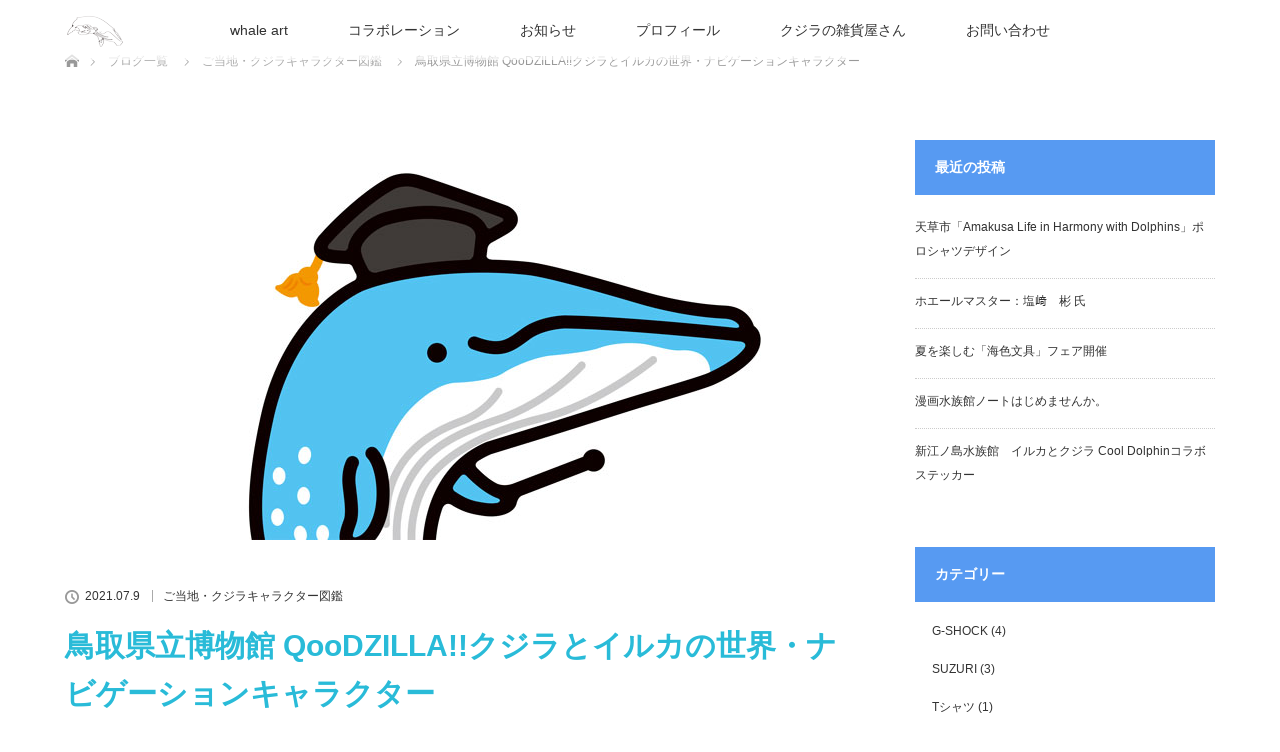

--- FILE ---
content_type: text/html; charset=UTF-8
request_url: https://whale-maker.com/qoodzilla/
body_size: 27424
content:
<!DOCTYPE html>
<html class="pc" dir="ltr" lang="ja" prefix="og: https://ogp.me/ns#">
<head>
<meta charset="UTF-8">
<!--[if IE]><meta http-equiv="X-UA-Compatible" content="IE=edge"><![endif]-->
<meta name="viewport" content="width=device-width">
<title>鳥取県立博物館 QooDZILLA!!クジラとイルカの世界・ナビゲーションキャラクター | I LOVE WHALES</title>
<meta name="description" content="鯨能生活30年以上！クジラが好きでイラスト、デザイン、立体、音楽、キャラクターデザインなど、クジラにこだわり表現方法は様々。30年以上クジラを描いていますが、やっぱりクジラが好きなんです。">
<link rel="pingback" href="https://whale-maker.com/xmlrpc.php">

		<!-- All in One SEO 4.9.3 - aioseo.com -->
	<meta name="description" content="鳥取県立博物館 で2021年7月17日（土）～8月29日（日）まで開催される特別展「 QooDZILLA!!クジラとイルカの世界」ナビゲーションキャラクター。" />
	<meta name="robots" content="max-image-preview:large" />
	<meta name="author" content="arata hitom"/>
	<link rel="canonical" href="https://whale-maker.com/qoodzilla/" />
	<meta name="generator" content="All in One SEO (AIOSEO) 4.9.3" />
		<meta property="og:locale" content="ja_JP" />
		<meta property="og:site_name" content="I LOVE WHALES | クジラが好きなすべての人へ・・・" />
		<meta property="og:type" content="article" />
		<meta property="og:title" content="鳥取県立博物館 QooDZILLA!!クジラとイルカの世界・ナビゲーションキャラクター | I LOVE WHALES" />
		<meta property="og:description" content="鳥取県立博物館 で2021年7月17日（土）～8月29日（日）まで開催される特別展「 QooDZILLA!!クジラとイルカの世界」ナビゲーションキャラクター。" />
		<meta property="og:url" content="https://whale-maker.com/qoodzilla/" />
		<meta property="article:published_time" content="2021-07-09T13:40:39+00:00" />
		<meta property="article:modified_time" content="2021-07-09T13:57:57+00:00" />
		<meta name="twitter:card" content="summary" />
		<meta name="twitter:title" content="鳥取県立博物館 QooDZILLA!!クジラとイルカの世界・ナビゲーションキャラクター | I LOVE WHALES" />
		<meta name="twitter:description" content="鳥取県立博物館 で2021年7月17日（土）～8月29日（日）まで開催される特別展「 QooDZILLA!!クジラとイルカの世界」ナビゲーションキャラクター。" />
		<script type="application/ld+json" class="aioseo-schema">
			{"@context":"https:\/\/schema.org","@graph":[{"@type":"Article","@id":"https:\/\/whale-maker.com\/qoodzilla\/#article","name":"\u9ce5\u53d6\u770c\u7acb\u535a\u7269\u9928 QooDZILLA!!\u30af\u30b8\u30e9\u3068\u30a4\u30eb\u30ab\u306e\u4e16\u754c\u30fb\u30ca\u30d3\u30b2\u30fc\u30b7\u30e7\u30f3\u30ad\u30e3\u30e9\u30af\u30bf\u30fc | I LOVE WHALES","headline":"\u9ce5\u53d6\u770c\u7acb\u535a\u7269\u9928 QooDZILLA!!\u30af\u30b8\u30e9\u3068\u30a4\u30eb\u30ab\u306e\u4e16\u754c\u30fb\u30ca\u30d3\u30b2\u30fc\u30b7\u30e7\u30f3\u30ad\u30e3\u30e9\u30af\u30bf\u30fc","author":{"@id":"https:\/\/whale-maker.com\/author\/arata-hitom\/#author"},"publisher":{"@id":"https:\/\/whale-maker.com\/#organization"},"image":{"@type":"ImageObject","url":"https:\/\/whale-maker.com\/wp-content\/uploads\/2021\/07\/quziila02.jpg","width":800,"height":400},"datePublished":"2021-07-09T22:40:39+09:00","dateModified":"2021-07-09T22:57:57+09:00","inLanguage":"ja","mainEntityOfPage":{"@id":"https:\/\/whale-maker.com\/qoodzilla\/#webpage"},"isPartOf":{"@id":"https:\/\/whale-maker.com\/qoodzilla\/#webpage"},"articleSection":"\u3054\u5f53\u5730\u30fb\u30af\u30b8\u30e9\u30ad\u30e3\u30e9\u30af\u30bf\u30fc\u56f3\u9451"},{"@type":"BreadcrumbList","@id":"https:\/\/whale-maker.com\/qoodzilla\/#breadcrumblist","itemListElement":[{"@type":"ListItem","@id":"https:\/\/whale-maker.com#listItem","position":1,"name":"Home","item":"https:\/\/whale-maker.com","nextItem":{"@type":"ListItem","@id":"https:\/\/whale-maker.com\/category\/character\/#listItem","name":"\u3054\u5f53\u5730\u30fb\u30af\u30b8\u30e9\u30ad\u30e3\u30e9\u30af\u30bf\u30fc\u56f3\u9451"}},{"@type":"ListItem","@id":"https:\/\/whale-maker.com\/category\/character\/#listItem","position":2,"name":"\u3054\u5f53\u5730\u30fb\u30af\u30b8\u30e9\u30ad\u30e3\u30e9\u30af\u30bf\u30fc\u56f3\u9451","item":"https:\/\/whale-maker.com\/category\/character\/","nextItem":{"@type":"ListItem","@id":"https:\/\/whale-maker.com\/qoodzilla\/#listItem","name":"\u9ce5\u53d6\u770c\u7acb\u535a\u7269\u9928 QooDZILLA!!\u30af\u30b8\u30e9\u3068\u30a4\u30eb\u30ab\u306e\u4e16\u754c\u30fb\u30ca\u30d3\u30b2\u30fc\u30b7\u30e7\u30f3\u30ad\u30e3\u30e9\u30af\u30bf\u30fc"},"previousItem":{"@type":"ListItem","@id":"https:\/\/whale-maker.com#listItem","name":"Home"}},{"@type":"ListItem","@id":"https:\/\/whale-maker.com\/qoodzilla\/#listItem","position":3,"name":"\u9ce5\u53d6\u770c\u7acb\u535a\u7269\u9928 QooDZILLA!!\u30af\u30b8\u30e9\u3068\u30a4\u30eb\u30ab\u306e\u4e16\u754c\u30fb\u30ca\u30d3\u30b2\u30fc\u30b7\u30e7\u30f3\u30ad\u30e3\u30e9\u30af\u30bf\u30fc","previousItem":{"@type":"ListItem","@id":"https:\/\/whale-maker.com\/category\/character\/#listItem","name":"\u3054\u5f53\u5730\u30fb\u30af\u30b8\u30e9\u30ad\u30e3\u30e9\u30af\u30bf\u30fc\u56f3\u9451"}}]},{"@type":"Organization","@id":"https:\/\/whale-maker.com\/#organization","name":"I LOVE WHALES","description":"\u30af\u30b8\u30e9\u304c\u597d\u304d\u306a\u3059\u3079\u3066\u306e\u4eba\u3078\u30fb\u30fb\u30fb","url":"https:\/\/whale-maker.com\/"},{"@type":"Person","@id":"https:\/\/whale-maker.com\/author\/arata-hitom\/#author","url":"https:\/\/whale-maker.com\/author\/arata-hitom\/","name":"arata hitom","image":{"@type":"ImageObject","@id":"https:\/\/whale-maker.com\/qoodzilla\/#authorImage","url":"https:\/\/secure.gravatar.com\/avatar\/369c4a2d662c6c760443f3780d882ec64e3c924e7f13c772e6e9f2311ad9ac51?s=96&d=mm&r=g","width":96,"height":96,"caption":"arata hitom"}},{"@type":"WebPage","@id":"https:\/\/whale-maker.com\/qoodzilla\/#webpage","url":"https:\/\/whale-maker.com\/qoodzilla\/","name":"\u9ce5\u53d6\u770c\u7acb\u535a\u7269\u9928 QooDZILLA!!\u30af\u30b8\u30e9\u3068\u30a4\u30eb\u30ab\u306e\u4e16\u754c\u30fb\u30ca\u30d3\u30b2\u30fc\u30b7\u30e7\u30f3\u30ad\u30e3\u30e9\u30af\u30bf\u30fc | I LOVE WHALES","description":"\u9ce5\u53d6\u770c\u7acb\u535a\u7269\u9928 \u30672021\u5e747\u670817\u65e5\uff08\u571f\uff09\uff5e8\u670829\u65e5\uff08\u65e5\uff09\u307e\u3067\u958b\u50ac\u3055\u308c\u308b\u7279\u5225\u5c55\u300c QooDZILLA!!\u30af\u30b8\u30e9\u3068\u30a4\u30eb\u30ab\u306e\u4e16\u754c\u300d\u30ca\u30d3\u30b2\u30fc\u30b7\u30e7\u30f3\u30ad\u30e3\u30e9\u30af\u30bf\u30fc\u3002","inLanguage":"ja","isPartOf":{"@id":"https:\/\/whale-maker.com\/#website"},"breadcrumb":{"@id":"https:\/\/whale-maker.com\/qoodzilla\/#breadcrumblist"},"author":{"@id":"https:\/\/whale-maker.com\/author\/arata-hitom\/#author"},"creator":{"@id":"https:\/\/whale-maker.com\/author\/arata-hitom\/#author"},"image":{"@type":"ImageObject","url":"https:\/\/whale-maker.com\/wp-content\/uploads\/2021\/07\/quziila02.jpg","@id":"https:\/\/whale-maker.com\/qoodzilla\/#mainImage","width":800,"height":400},"primaryImageOfPage":{"@id":"https:\/\/whale-maker.com\/qoodzilla\/#mainImage"},"datePublished":"2021-07-09T22:40:39+09:00","dateModified":"2021-07-09T22:57:57+09:00"},{"@type":"WebSite","@id":"https:\/\/whale-maker.com\/#website","url":"https:\/\/whale-maker.com\/","name":"I LOVE WHALES","description":"\u30af\u30b8\u30e9\u304c\u597d\u304d\u306a\u3059\u3079\u3066\u306e\u4eba\u3078\u30fb\u30fb\u30fb","inLanguage":"ja","publisher":{"@id":"https:\/\/whale-maker.com\/#organization"}}]}
		</script>
		<!-- All in One SEO -->

<link rel='dns-prefetch' href='//cdn.jsdelivr.net' />
<link rel="alternate" type="application/rss+xml" title="I LOVE WHALES &raquo; フィード" href="https://whale-maker.com/feed/" />
<link rel="alternate" type="application/rss+xml" title="I LOVE WHALES &raquo; コメントフィード" href="https://whale-maker.com/comments/feed/" />
<link rel="alternate" type="application/rss+xml" title="I LOVE WHALES &raquo; 鳥取県立博物館 QooDZILLA!!クジラとイルカの世界・ナビゲーションキャラクター のコメントのフィード" href="https://whale-maker.com/qoodzilla/feed/" />
<link rel="alternate" title="oEmbed (JSON)" type="application/json+oembed" href="https://whale-maker.com/wp-json/oembed/1.0/embed?url=https%3A%2F%2Fwhale-maker.com%2Fqoodzilla%2F" />
<link rel="alternate" title="oEmbed (XML)" type="text/xml+oembed" href="https://whale-maker.com/wp-json/oembed/1.0/embed?url=https%3A%2F%2Fwhale-maker.com%2Fqoodzilla%2F&#038;format=xml" />
<style id='wp-img-auto-sizes-contain-inline-css' type='text/css'>
img:is([sizes=auto i],[sizes^="auto," i]){contain-intrinsic-size:3000px 1500px}
/*# sourceURL=wp-img-auto-sizes-contain-inline-css */
</style>
<link rel='stylesheet' id='style-css' href='https://whale-maker.com/wp-content/themes/lotus_tcd039/style.css?ver=2.0.2' type='text/css' media='all' />
<link rel='stylesheet' id='sbi_styles-css' href='https://whale-maker.com/wp-content/plugins/instagram-feed/css/sbi-styles.min.css?ver=6.10.0' type='text/css' media='all' />
<style id='wp-emoji-styles-inline-css' type='text/css'>

	img.wp-smiley, img.emoji {
		display: inline !important;
		border: none !important;
		box-shadow: none !important;
		height: 1em !important;
		width: 1em !important;
		margin: 0 0.07em !important;
		vertical-align: -0.1em !important;
		background: none !important;
		padding: 0 !important;
	}
/*# sourceURL=wp-emoji-styles-inline-css */
</style>
<style id='wp-block-library-inline-css' type='text/css'>
:root{--wp-block-synced-color:#7a00df;--wp-block-synced-color--rgb:122,0,223;--wp-bound-block-color:var(--wp-block-synced-color);--wp-editor-canvas-background:#ddd;--wp-admin-theme-color:#007cba;--wp-admin-theme-color--rgb:0,124,186;--wp-admin-theme-color-darker-10:#006ba1;--wp-admin-theme-color-darker-10--rgb:0,107,160.5;--wp-admin-theme-color-darker-20:#005a87;--wp-admin-theme-color-darker-20--rgb:0,90,135;--wp-admin-border-width-focus:2px}@media (min-resolution:192dpi){:root{--wp-admin-border-width-focus:1.5px}}.wp-element-button{cursor:pointer}:root .has-very-light-gray-background-color{background-color:#eee}:root .has-very-dark-gray-background-color{background-color:#313131}:root .has-very-light-gray-color{color:#eee}:root .has-very-dark-gray-color{color:#313131}:root .has-vivid-green-cyan-to-vivid-cyan-blue-gradient-background{background:linear-gradient(135deg,#00d084,#0693e3)}:root .has-purple-crush-gradient-background{background:linear-gradient(135deg,#34e2e4,#4721fb 50%,#ab1dfe)}:root .has-hazy-dawn-gradient-background{background:linear-gradient(135deg,#faaca8,#dad0ec)}:root .has-subdued-olive-gradient-background{background:linear-gradient(135deg,#fafae1,#67a671)}:root .has-atomic-cream-gradient-background{background:linear-gradient(135deg,#fdd79a,#004a59)}:root .has-nightshade-gradient-background{background:linear-gradient(135deg,#330968,#31cdcf)}:root .has-midnight-gradient-background{background:linear-gradient(135deg,#020381,#2874fc)}:root{--wp--preset--font-size--normal:16px;--wp--preset--font-size--huge:42px}.has-regular-font-size{font-size:1em}.has-larger-font-size{font-size:2.625em}.has-normal-font-size{font-size:var(--wp--preset--font-size--normal)}.has-huge-font-size{font-size:var(--wp--preset--font-size--huge)}.has-text-align-center{text-align:center}.has-text-align-left{text-align:left}.has-text-align-right{text-align:right}.has-fit-text{white-space:nowrap!important}#end-resizable-editor-section{display:none}.aligncenter{clear:both}.items-justified-left{justify-content:flex-start}.items-justified-center{justify-content:center}.items-justified-right{justify-content:flex-end}.items-justified-space-between{justify-content:space-between}.screen-reader-text{border:0;clip-path:inset(50%);height:1px;margin:-1px;overflow:hidden;padding:0;position:absolute;width:1px;word-wrap:normal!important}.screen-reader-text:focus{background-color:#ddd;clip-path:none;color:#444;display:block;font-size:1em;height:auto;left:5px;line-height:normal;padding:15px 23px 14px;text-decoration:none;top:5px;width:auto;z-index:100000}html :where(.has-border-color){border-style:solid}html :where([style*=border-top-color]){border-top-style:solid}html :where([style*=border-right-color]){border-right-style:solid}html :where([style*=border-bottom-color]){border-bottom-style:solid}html :where([style*=border-left-color]){border-left-style:solid}html :where([style*=border-width]){border-style:solid}html :where([style*=border-top-width]){border-top-style:solid}html :where([style*=border-right-width]){border-right-style:solid}html :where([style*=border-bottom-width]){border-bottom-style:solid}html :where([style*=border-left-width]){border-left-style:solid}html :where(img[class*=wp-image-]){height:auto;max-width:100%}:where(figure){margin:0 0 1em}html :where(.is-position-sticky){--wp-admin--admin-bar--position-offset:var(--wp-admin--admin-bar--height,0px)}@media screen and (max-width:600px){html :where(.is-position-sticky){--wp-admin--admin-bar--position-offset:0px}}

/*# sourceURL=wp-block-library-inline-css */
</style><style id='wp-block-heading-inline-css' type='text/css'>
h1:where(.wp-block-heading).has-background,h2:where(.wp-block-heading).has-background,h3:where(.wp-block-heading).has-background,h4:where(.wp-block-heading).has-background,h5:where(.wp-block-heading).has-background,h6:where(.wp-block-heading).has-background{padding:1.25em 2.375em}h1.has-text-align-left[style*=writing-mode]:where([style*=vertical-lr]),h1.has-text-align-right[style*=writing-mode]:where([style*=vertical-rl]),h2.has-text-align-left[style*=writing-mode]:where([style*=vertical-lr]),h2.has-text-align-right[style*=writing-mode]:where([style*=vertical-rl]),h3.has-text-align-left[style*=writing-mode]:where([style*=vertical-lr]),h3.has-text-align-right[style*=writing-mode]:where([style*=vertical-rl]),h4.has-text-align-left[style*=writing-mode]:where([style*=vertical-lr]),h4.has-text-align-right[style*=writing-mode]:where([style*=vertical-rl]),h5.has-text-align-left[style*=writing-mode]:where([style*=vertical-lr]),h5.has-text-align-right[style*=writing-mode]:where([style*=vertical-rl]),h6.has-text-align-left[style*=writing-mode]:where([style*=vertical-lr]),h6.has-text-align-right[style*=writing-mode]:where([style*=vertical-rl]){rotate:180deg}
/*# sourceURL=https://whale-maker.com/wp-includes/blocks/heading/style.min.css */
</style>
<style id='wp-block-paragraph-inline-css' type='text/css'>
.is-small-text{font-size:.875em}.is-regular-text{font-size:1em}.is-large-text{font-size:2.25em}.is-larger-text{font-size:3em}.has-drop-cap:not(:focus):first-letter{float:left;font-size:8.4em;font-style:normal;font-weight:100;line-height:.68;margin:.05em .1em 0 0;text-transform:uppercase}body.rtl .has-drop-cap:not(:focus):first-letter{float:none;margin-left:.1em}p.has-drop-cap.has-background{overflow:hidden}:root :where(p.has-background){padding:1.25em 2.375em}:where(p.has-text-color:not(.has-link-color)) a{color:inherit}p.has-text-align-left[style*="writing-mode:vertical-lr"],p.has-text-align-right[style*="writing-mode:vertical-rl"]{rotate:180deg}
/*# sourceURL=https://whale-maker.com/wp-includes/blocks/paragraph/style.min.css */
</style>
<style id='global-styles-inline-css' type='text/css'>
:root{--wp--preset--aspect-ratio--square: 1;--wp--preset--aspect-ratio--4-3: 4/3;--wp--preset--aspect-ratio--3-4: 3/4;--wp--preset--aspect-ratio--3-2: 3/2;--wp--preset--aspect-ratio--2-3: 2/3;--wp--preset--aspect-ratio--16-9: 16/9;--wp--preset--aspect-ratio--9-16: 9/16;--wp--preset--color--black: #000000;--wp--preset--color--cyan-bluish-gray: #abb8c3;--wp--preset--color--white: #ffffff;--wp--preset--color--pale-pink: #f78da7;--wp--preset--color--vivid-red: #cf2e2e;--wp--preset--color--luminous-vivid-orange: #ff6900;--wp--preset--color--luminous-vivid-amber: #fcb900;--wp--preset--color--light-green-cyan: #7bdcb5;--wp--preset--color--vivid-green-cyan: #00d084;--wp--preset--color--pale-cyan-blue: #8ed1fc;--wp--preset--color--vivid-cyan-blue: #0693e3;--wp--preset--color--vivid-purple: #9b51e0;--wp--preset--gradient--vivid-cyan-blue-to-vivid-purple: linear-gradient(135deg,rgb(6,147,227) 0%,rgb(155,81,224) 100%);--wp--preset--gradient--light-green-cyan-to-vivid-green-cyan: linear-gradient(135deg,rgb(122,220,180) 0%,rgb(0,208,130) 100%);--wp--preset--gradient--luminous-vivid-amber-to-luminous-vivid-orange: linear-gradient(135deg,rgb(252,185,0) 0%,rgb(255,105,0) 100%);--wp--preset--gradient--luminous-vivid-orange-to-vivid-red: linear-gradient(135deg,rgb(255,105,0) 0%,rgb(207,46,46) 100%);--wp--preset--gradient--very-light-gray-to-cyan-bluish-gray: linear-gradient(135deg,rgb(238,238,238) 0%,rgb(169,184,195) 100%);--wp--preset--gradient--cool-to-warm-spectrum: linear-gradient(135deg,rgb(74,234,220) 0%,rgb(151,120,209) 20%,rgb(207,42,186) 40%,rgb(238,44,130) 60%,rgb(251,105,98) 80%,rgb(254,248,76) 100%);--wp--preset--gradient--blush-light-purple: linear-gradient(135deg,rgb(255,206,236) 0%,rgb(152,150,240) 100%);--wp--preset--gradient--blush-bordeaux: linear-gradient(135deg,rgb(254,205,165) 0%,rgb(254,45,45) 50%,rgb(107,0,62) 100%);--wp--preset--gradient--luminous-dusk: linear-gradient(135deg,rgb(255,203,112) 0%,rgb(199,81,192) 50%,rgb(65,88,208) 100%);--wp--preset--gradient--pale-ocean: linear-gradient(135deg,rgb(255,245,203) 0%,rgb(182,227,212) 50%,rgb(51,167,181) 100%);--wp--preset--gradient--electric-grass: linear-gradient(135deg,rgb(202,248,128) 0%,rgb(113,206,126) 100%);--wp--preset--gradient--midnight: linear-gradient(135deg,rgb(2,3,129) 0%,rgb(40,116,252) 100%);--wp--preset--font-size--small: 13px;--wp--preset--font-size--medium: 20px;--wp--preset--font-size--large: 36px;--wp--preset--font-size--x-large: 42px;--wp--preset--spacing--20: 0.44rem;--wp--preset--spacing--30: 0.67rem;--wp--preset--spacing--40: 1rem;--wp--preset--spacing--50: 1.5rem;--wp--preset--spacing--60: 2.25rem;--wp--preset--spacing--70: 3.38rem;--wp--preset--spacing--80: 5.06rem;--wp--preset--shadow--natural: 6px 6px 9px rgba(0, 0, 0, 0.2);--wp--preset--shadow--deep: 12px 12px 50px rgba(0, 0, 0, 0.4);--wp--preset--shadow--sharp: 6px 6px 0px rgba(0, 0, 0, 0.2);--wp--preset--shadow--outlined: 6px 6px 0px -3px rgb(255, 255, 255), 6px 6px rgb(0, 0, 0);--wp--preset--shadow--crisp: 6px 6px 0px rgb(0, 0, 0);}:where(.is-layout-flex){gap: 0.5em;}:where(.is-layout-grid){gap: 0.5em;}body .is-layout-flex{display: flex;}.is-layout-flex{flex-wrap: wrap;align-items: center;}.is-layout-flex > :is(*, div){margin: 0;}body .is-layout-grid{display: grid;}.is-layout-grid > :is(*, div){margin: 0;}:where(.wp-block-columns.is-layout-flex){gap: 2em;}:where(.wp-block-columns.is-layout-grid){gap: 2em;}:where(.wp-block-post-template.is-layout-flex){gap: 1.25em;}:where(.wp-block-post-template.is-layout-grid){gap: 1.25em;}.has-black-color{color: var(--wp--preset--color--black) !important;}.has-cyan-bluish-gray-color{color: var(--wp--preset--color--cyan-bluish-gray) !important;}.has-white-color{color: var(--wp--preset--color--white) !important;}.has-pale-pink-color{color: var(--wp--preset--color--pale-pink) !important;}.has-vivid-red-color{color: var(--wp--preset--color--vivid-red) !important;}.has-luminous-vivid-orange-color{color: var(--wp--preset--color--luminous-vivid-orange) !important;}.has-luminous-vivid-amber-color{color: var(--wp--preset--color--luminous-vivid-amber) !important;}.has-light-green-cyan-color{color: var(--wp--preset--color--light-green-cyan) !important;}.has-vivid-green-cyan-color{color: var(--wp--preset--color--vivid-green-cyan) !important;}.has-pale-cyan-blue-color{color: var(--wp--preset--color--pale-cyan-blue) !important;}.has-vivid-cyan-blue-color{color: var(--wp--preset--color--vivid-cyan-blue) !important;}.has-vivid-purple-color{color: var(--wp--preset--color--vivid-purple) !important;}.has-black-background-color{background-color: var(--wp--preset--color--black) !important;}.has-cyan-bluish-gray-background-color{background-color: var(--wp--preset--color--cyan-bluish-gray) !important;}.has-white-background-color{background-color: var(--wp--preset--color--white) !important;}.has-pale-pink-background-color{background-color: var(--wp--preset--color--pale-pink) !important;}.has-vivid-red-background-color{background-color: var(--wp--preset--color--vivid-red) !important;}.has-luminous-vivid-orange-background-color{background-color: var(--wp--preset--color--luminous-vivid-orange) !important;}.has-luminous-vivid-amber-background-color{background-color: var(--wp--preset--color--luminous-vivid-amber) !important;}.has-light-green-cyan-background-color{background-color: var(--wp--preset--color--light-green-cyan) !important;}.has-vivid-green-cyan-background-color{background-color: var(--wp--preset--color--vivid-green-cyan) !important;}.has-pale-cyan-blue-background-color{background-color: var(--wp--preset--color--pale-cyan-blue) !important;}.has-vivid-cyan-blue-background-color{background-color: var(--wp--preset--color--vivid-cyan-blue) !important;}.has-vivid-purple-background-color{background-color: var(--wp--preset--color--vivid-purple) !important;}.has-black-border-color{border-color: var(--wp--preset--color--black) !important;}.has-cyan-bluish-gray-border-color{border-color: var(--wp--preset--color--cyan-bluish-gray) !important;}.has-white-border-color{border-color: var(--wp--preset--color--white) !important;}.has-pale-pink-border-color{border-color: var(--wp--preset--color--pale-pink) !important;}.has-vivid-red-border-color{border-color: var(--wp--preset--color--vivid-red) !important;}.has-luminous-vivid-orange-border-color{border-color: var(--wp--preset--color--luminous-vivid-orange) !important;}.has-luminous-vivid-amber-border-color{border-color: var(--wp--preset--color--luminous-vivid-amber) !important;}.has-light-green-cyan-border-color{border-color: var(--wp--preset--color--light-green-cyan) !important;}.has-vivid-green-cyan-border-color{border-color: var(--wp--preset--color--vivid-green-cyan) !important;}.has-pale-cyan-blue-border-color{border-color: var(--wp--preset--color--pale-cyan-blue) !important;}.has-vivid-cyan-blue-border-color{border-color: var(--wp--preset--color--vivid-cyan-blue) !important;}.has-vivid-purple-border-color{border-color: var(--wp--preset--color--vivid-purple) !important;}.has-vivid-cyan-blue-to-vivid-purple-gradient-background{background: var(--wp--preset--gradient--vivid-cyan-blue-to-vivid-purple) !important;}.has-light-green-cyan-to-vivid-green-cyan-gradient-background{background: var(--wp--preset--gradient--light-green-cyan-to-vivid-green-cyan) !important;}.has-luminous-vivid-amber-to-luminous-vivid-orange-gradient-background{background: var(--wp--preset--gradient--luminous-vivid-amber-to-luminous-vivid-orange) !important;}.has-luminous-vivid-orange-to-vivid-red-gradient-background{background: var(--wp--preset--gradient--luminous-vivid-orange-to-vivid-red) !important;}.has-very-light-gray-to-cyan-bluish-gray-gradient-background{background: var(--wp--preset--gradient--very-light-gray-to-cyan-bluish-gray) !important;}.has-cool-to-warm-spectrum-gradient-background{background: var(--wp--preset--gradient--cool-to-warm-spectrum) !important;}.has-blush-light-purple-gradient-background{background: var(--wp--preset--gradient--blush-light-purple) !important;}.has-blush-bordeaux-gradient-background{background: var(--wp--preset--gradient--blush-bordeaux) !important;}.has-luminous-dusk-gradient-background{background: var(--wp--preset--gradient--luminous-dusk) !important;}.has-pale-ocean-gradient-background{background: var(--wp--preset--gradient--pale-ocean) !important;}.has-electric-grass-gradient-background{background: var(--wp--preset--gradient--electric-grass) !important;}.has-midnight-gradient-background{background: var(--wp--preset--gradient--midnight) !important;}.has-small-font-size{font-size: var(--wp--preset--font-size--small) !important;}.has-medium-font-size{font-size: var(--wp--preset--font-size--medium) !important;}.has-large-font-size{font-size: var(--wp--preset--font-size--large) !important;}.has-x-large-font-size{font-size: var(--wp--preset--font-size--x-large) !important;}
/*# sourceURL=global-styles-inline-css */
</style>

<style id='classic-theme-styles-inline-css' type='text/css'>
/*! This file is auto-generated */
.wp-block-button__link{color:#fff;background-color:#32373c;border-radius:9999px;box-shadow:none;text-decoration:none;padding:calc(.667em + 2px) calc(1.333em + 2px);font-size:1.125em}.wp-block-file__button{background:#32373c;color:#fff;text-decoration:none}
/*# sourceURL=/wp-includes/css/classic-themes.min.css */
</style>
<link rel='stylesheet' id='contact-form-7-css' href='https://whale-maker.com/wp-content/plugins/contact-form-7/includes/css/styles.css?ver=6.1.4' type='text/css' media='all' />
<script type="text/javascript" src="https://whale-maker.com/wp-includes/js/jquery/jquery.min.js?ver=3.7.1" id="jquery-core-js"></script>
<script type="text/javascript" src="https://whale-maker.com/wp-includes/js/jquery/jquery-migrate.min.js?ver=3.4.1" id="jquery-migrate-js"></script>
<link rel="https://api.w.org/" href="https://whale-maker.com/wp-json/" /><link rel="alternate" title="JSON" type="application/json" href="https://whale-maker.com/wp-json/wp/v2/posts/2063" /><link rel='shortlink' href='https://whale-maker.com/?p=2063' />
<!-- Favicon Rotator -->
<link rel="shortcut icon" href="https://whale-maker.com/wp-content/uploads/2018/12/top3.jpg" />
<link rel="apple-touch-icon-precomposed" href="https://whale-maker.com/wp-content/uploads/2018/12/top3-1.jpg" />
<!-- End Favicon Rotator -->

<link rel="stylesheet" media="screen and (max-width:770px)" href="https://whale-maker.com/wp-content/themes/lotus_tcd039/responsive.css?ver=2.0.2">
<link rel="stylesheet" href="https://whale-maker.com/wp-content/themes/lotus_tcd039/css/footer-bar.css?ver=2.0.2">

<script src="https://whale-maker.com/wp-content/themes/lotus_tcd039/js/jquery.easing.1.3.js?ver=2.0.2"></script>
<script src="https://whale-maker.com/wp-content/themes/lotus_tcd039/js/jscript.js?ver=2.0.2"></script>
<script src="https://whale-maker.com/wp-content/themes/lotus_tcd039/js/functions.js?ver=2.0.2"></script>
<script src="https://whale-maker.com/wp-content/themes/lotus_tcd039/js/comment.js?ver=2.0.2"></script>

<style type="text/css">
body, input, textarea { font-family: Verdana, "ヒラギノ角ゴ ProN W3", "Hiragino Kaku Gothic ProN", "メイリオ", Meiryo, sans-serif; }
.rich_font { font-family: Verdana, "ヒラギノ角ゴ ProN W3", "Hiragino Kaku Gothic ProN", "メイリオ", Meiryo, sans-serif; }

body { font-size:15px; }

.pc #header .logo { font-size:21px; }
.mobile #header .logo { font-size:18px; }
.pc #header .desc { font-size:12px; }
#footer_logo .logo { font-size:40px; }
#footer_logo .desc { font-size:12px; }
.pc #header #logo_text_fixed .logo { font-size:21px; }

.index_box_list .image img, #index_blog_list li .image img, #related_post li a.image img, .styled_post_list1 .image img, #recent_news .image img{
  -webkit-transition: all 0.35s ease-in-out; -moz-transition: all 0.35s ease-in-out; transition: all 0.35s ease-in-out;
  -webkit-transform: scale(1); -moz-transform: scale(1); -ms-transform: scale(1); -o-transform: scale(1); transform: scale(1);
  -webkit-backface-visibility:hidden; backface-visibility:hidden;
}
.index_box_list .image a:hover img, #index_blog_list li .image:hover img, #related_post li a.image:hover img, .styled_post_list1 .image:hover img, #recent_news .image:hover img{
 -webkit-transform: scale(1.2); -moz-transform: scale(1.2); -ms-transform: scale(1.2); -o-transform: scale(1.2); transform: scale(1.2);
}

.pc .home #header_top{ background:rgba(255,255,255,1) }
.pc .home #global_menu{ background:rgba(255,255,255,0.7) }
.pc .header_fix #header{ background:rgba(255,255,255,1) }
	.pc .not_home #header{ background:rgba(255,255,255,0.7) }
.pc .not_home.header_fix2 #header{ background:rgba(255,255,255,1) }
.pc #global_menu > ul > li > a{ color:#333333; }

.pc #index_content2 .catchphrase .headline { font-size:40px; }
.pc #index_content2 .catchphrase .desc { font-size:15px; }

#post_title { font-size:30px; }
.post_content { font-size:15px; }

a:hover, #comment_header ul li a:hover, .pc #global_menu > ul > li.active > a, .pc #global_menu li.current-menu-item > a, .pc #global_menu > ul > li > a:hover, #header_logo .logo a:hover, #bread_crumb li.home a:hover:before, #bread_crumb li a:hover,
 .footer_menu li:first-child a, .footer_menu li:only-child a, #previous_next_post a:hover, .color_headline
  { color:#29BBD8; }

.pc #global_menu ul ul a, #return_top a, .next_page_link a:hover, .page_navi a:hover, .collapse_category_list li a:hover .count, .index_archive_link a:hover, .slick-arrow:hover, #header_logo_index .link:hover,
 #previous_next_page a:hover, .page_navi p.back a:hover, .collapse_category_list li a:hover .count, .mobile #global_menu li a:hover,
  #wp-calendar td a:hover, #wp-calendar #prev a:hover, #wp-calendar #next a:hover, .widget_search #search-btn input:hover, .widget_search #searchsubmit:hover, .side_widget.google_search #searchsubmit:hover,
   #submit_comment:hover, #comment_header ul li a:hover, #comment_header ul li.comment_switch_active a, #comment_header #comment_closed p, #post_pagination a:hover, #post_pagination p, a.menu_button:hover, .mobile .footer_menu a:hover, .mobile #footer_menu_bottom li a:hover
    { background-color:#29BBD8; }

.pc #global_menu ul ul a:hover, #return_top a:hover
 { background-color:#117EBD; }

.side_headline, #footer_address, #recent_news .headline, .page_navi span.current
 { background-color:#579AF2; }

#index_content1_top
 { background-color:#FFFFFF; }

#comment_textarea textarea:focus, #guest_info input:focus, #comment_header ul li a:hover, #comment_header ul li.comment_switch_active a, #comment_header #comment_closed p
 { border-color:#29BBD8; }

#comment_header ul li.comment_switch_active a:after, #comment_header #comment_closed p:after
 { border-color:#29BBD8 transparent transparent transparent; }

.collapse_category_list li a:before
 { border-color: transparent transparent transparent #29BBD8; }


  #site_loader_spinner { border:4px solid rgba(41,187,216,0.2); border-top-color:#29BBD8; }


</style>


<script type="text/javascript">
jQuery(document).ready(function($){
  $('a').not('a[href^="#"], a[href^="tel"], [href^="javascript:void(0);"], a[target="_blank"]').click(function(){
    var pass = $(this).attr("href");
    $('body').fadeOut();
    setTimeout(function(){
      location.href = pass;
    },300);
    return false;
  });
});
</script>


<style type="text/css"></style></head>
<body id="body" class="wp-singular post-template-default single single-post postid-2063 single-format-standard wp-theme-lotus_tcd039 not_home">

<div id="site_loader_overlay">
 <div id="site_loader_spinner"></div>
</div>

 <div id="header">
  <div id="header_top">
   <div id="header_logo">
    <div id="logo_image">
 <h1 class="logo">
  <a href="https://whale-maker.com/" title="I LOVE WHALES" data-label="I LOVE WHALES"><img class="h_logo" src="https://whale-maker.com/wp-content/uploads/2024/01/rogo.png?1769012852" alt="I LOVE WHALES" title="I LOVE WHALES" /></a>
 </h1>
</div>
   </div>
  </div><!-- END #header_top -->
    <div id="header_bottom">
   <a href="#" class="menu_button"><span>menu</span></a>
   <div id="logo_image_fixed">
 <p class="logo"><a href="https://whale-maker.com/" title="I LOVE WHALES"><img class="s_logo" src="https://whale-maker.com/wp-content/uploads/2024/01/rogo2.png?1769012852" alt="I LOVE WHALES" title="I LOVE WHALES" /></a></p>
</div>
   <div id="global_menu">
    <ul id="menu-%e3%83%a1%e3%83%8b%e3%83%a5%e3%83%bc" class="menu"><li id="menu-item-578" class="menu-item menu-item-type-taxonomy menu-item-object-category menu-item-has-children menu-item-578"><a href="https://whale-maker.com/category/whale-art/">whale art</a>
<ul class="sub-menu">
	<li id="menu-item-859" class="menu-item menu-item-type-taxonomy menu-item-object-category menu-item-859"><a href="https://whale-maker.com/category/whale-art/">whale art</a></li>
	<li id="menu-item-2320" class="menu-item menu-item-type-taxonomy menu-item-object-category menu-item-2320"><a href="https://whale-maker.com/category/whale-art/web_ehon/">コホラブックス（WEB絵本）</a></li>
	<li id="menu-item-584" class="menu-item menu-item-type-taxonomy menu-item-object-category menu-item-584"><a href="https://whale-maker.com/category/work/">イラスト＆デザイン</a></li>
	<li id="menu-item-2502" class="menu-item menu-item-type-taxonomy menu-item-object-category menu-item-2502"><a href="https://whale-maker.com/category/try_series/">やってみたシリーズ</a></li>
	<li id="menu-item-1673" class="menu-item menu-item-type-taxonomy menu-item-object-category menu-item-1673"><a href="https://whale-maker.com/category/irukuji_giga/">鯆鯨戯画（イルクジギガ）</a></li>
	<li id="menu-item-1792" class="menu-item menu-item-type-taxonomy menu-item-object-category menu-item-1792"><a href="https://whale-maker.com/category/kyoukuji/">今日は何の鯨</a></li>
	<li id="menu-item-2503" class="menu-item menu-item-type-taxonomy menu-item-object-category menu-item-2503"><a href="https://whale-maker.com/category/diary/">くじら日記</a></li>
	<li id="menu-item-587" class="menu-item menu-item-type-taxonomy menu-item-object-category menu-item-587"><a href="https://whale-maker.com/category/kohola/">コホラレレ（ウクレレ）</a></li>
	<li id="menu-item-588" class="menu-item menu-item-type-taxonomy menu-item-object-category menu-item-588"><a href="https://whale-maker.com/category/line/">ラインスタンプ</a></li>
</ul>
</li>
<li id="menu-item-579" class="menu-item menu-item-type-taxonomy menu-item-object-category menu-item-has-children menu-item-579"><a href="https://whale-maker.com/category/collaboration/">コラボレーション</a>
<ul class="sub-menu">
	<li id="menu-item-863" class="menu-item menu-item-type-taxonomy menu-item-object-category menu-item-863"><a href="https://whale-maker.com/category/collaboration/">コラボレーション</a></li>
	<li id="menu-item-1316" class="menu-item menu-item-type-taxonomy menu-item-object-category menu-item-1316"><a href="https://whale-maker.com/category/whale_-sweets/">whale cafe art</a></li>
	<li id="menu-item-1503" class="menu-item menu-item-type-taxonomy menu-item-object-category menu-item-1503"><a href="https://whale-maker.com/category/gshock/">G-SHOCK</a></li>
	<li id="menu-item-1032" class="menu-item menu-item-type-post_type menu-item-object-page menu-item-1032"><a href="https://whale-maker.com/whale-character/">ご当地くじらキャラクター図鑑</a></li>
	<li id="menu-item-1040" class="menu-item menu-item-type-post_type menu-item-object-page menu-item-1040"><a href="https://whale-maker.com/whale-master-series/">WHALE MASTER SERIES</a></li>
</ul>
</li>
<li id="menu-item-580" class="menu-item menu-item-type-taxonomy menu-item-object-category menu-item-580"><a href="https://whale-maker.com/category/info/">お知らせ</a></li>
<li id="menu-item-697" class="menu-item menu-item-type-post_type menu-item-object-post menu-item-has-children menu-item-697"><a href="https://whale-maker.com/profile/">プロフィール</a>
<ul class="sub-menu">
	<li id="menu-item-862" class="menu-item menu-item-type-post_type menu-item-object-post menu-item-862"><a href="https://whale-maker.com/profile/">プロフィール</a></li>
	<li id="menu-item-854" class="menu-item menu-item-type-post_type menu-item-object-post menu-item-854"><a href="https://whale-maker.com/whale_client/">お世話になっている鯨関係様</a></li>
</ul>
</li>
<li id="menu-item-581" class="menu-item menu-item-type-taxonomy menu-item-object-category menu-item-has-children menu-item-581"><a href="https://whale-maker.com/category/whalecalf/">クジラの雑貨屋さん</a>
<ul class="sub-menu">
	<li id="menu-item-1650" class="menu-item menu-item-type-taxonomy menu-item-object-category menu-item-1650"><a href="https://whale-maker.com/category/whalecalf/whalemaker2/">クジラの雑貨屋さん</a></li>
	<li id="menu-item-1648" class="menu-item menu-item-type-taxonomy menu-item-object-category menu-item-1648"><a href="https://whale-maker.com/category/whalecalf/suzuri/">SUZURI</a></li>
	<li id="menu-item-1651" class="menu-item menu-item-type-taxonomy menu-item-object-category menu-item-1651"><a href="https://whale-maker.com/category/whalecalf/takara/">スマホケース</a></li>
	<li id="menu-item-1649" class="menu-item menu-item-type-taxonomy menu-item-object-category menu-item-1649"><a href="https://whale-maker.com/category/whalecalf/t_shirts/">Tシャツ</a></li>
	<li id="menu-item-1653" class="menu-item menu-item-type-taxonomy menu-item-object-category menu-item-1653"><a href="https://whale-maker.com/category/whalecalf/line-whalecalf/">ラインスタンプ</a></li>
</ul>
</li>
<li id="menu-item-583" class="menu-item menu-item-type-post_type menu-item-object-page menu-item-583"><a href="https://whale-maker.com/%e3%81%8a%e5%95%8f%e3%81%84%e5%90%88%e3%82%8f%e3%81%9b/">お問い合わせ</a></li>
</ul>   </div>
  </div><!-- END #header_bottom -->
   </div><!-- END #header -->

    
 <div id="main_contents" class="clearfix">


<div id="bread_crumb">

<ul class="clearfix">
 <li itemscope="itemscope" itemtype="http://data-vocabulary.org/Breadcrumb" class="home"><a itemprop="url" href="https://whale-maker.com/"><span itemprop="title" >ホーム</span></a></li>

 <li itemscope="itemscope" itemtype="http://data-vocabulary.org/Breadcrumb"><a itemprop="url" href="https://whale-maker.com/brog/"><span itemprop="title" >ブログ一覧</span></a></li>
 <li itemscope="itemscope" itemtype="http://data-vocabulary.org/Breadcrumb">
   <a itemprop="url" href="https://whale-maker.com/category/character/"><span itemprop="title">ご当地・クジラキャラクター図鑑</span></a>
     </li>
 <li class="last">鳥取県立博物館 QooDZILLA!!クジラとイルカの世界・ナビゲーションキャラクター</li>

</ul>
</div>

<div id="main_col" class="clearfix">

<div id="left_col">

 
 <div id="article">

      <div id="post_image">
   <img width="800" height="400" src="https://whale-maker.com/wp-content/uploads/2021/07/quziila02.jpg" class="attachment-size5 size-size5 wp-post-image" alt="" decoding="async" fetchpriority="high" srcset="https://whale-maker.com/wp-content/uploads/2021/07/quziila02.jpg 800w, https://whale-maker.com/wp-content/uploads/2021/07/quziila02-300x150.jpg 300w, https://whale-maker.com/wp-content/uploads/2021/07/quziila02-768x384.jpg 768w" sizes="(max-width: 800px) 100vw, 800px" />  </div>
    
  <ul id="post_meta_top" class="clearfix">
   <li class="date"><time class="entry-date updated" datetime="2021-07-09T22:57:57+09:00">2021.07.9</time></li>   <li class="category"><a href="https://whale-maker.com/category/character/">ご当地・クジラキャラクター図鑑</a>
</li>  </ul>

  <h2 id="post_title" class="rich_font color_headline">鳥取県立博物館 QooDZILLA!!クジラとイルカの世界・ナビゲーションキャラクター</h2>

    <div class="single_share clearfix" id="single_share_top">
   
<!--Type1-->

<div id="share_top1">

 

<div class="sns">
<ul class="type1 clearfix">
<!--Twitterボタン-->
<li class="twitter">
<a href="http://twitter.com/share?text=%E9%B3%A5%E5%8F%96%E7%9C%8C%E7%AB%8B%E5%8D%9A%E7%89%A9%E9%A4%A8+QooDZILLA%21%21%E3%82%AF%E3%82%B8%E3%83%A9%E3%81%A8%E3%82%A4%E3%83%AB%E3%82%AB%E3%81%AE%E4%B8%96%E7%95%8C%E3%83%BB%E3%83%8A%E3%83%93%E3%82%B2%E3%83%BC%E3%82%B7%E3%83%A7%E3%83%B3%E3%82%AD%E3%83%A3%E3%83%A9%E3%82%AF%E3%82%BF%E3%83%BC&url=https%3A%2F%2Fwhale-maker.com%2Fqoodzilla%2F&via=&tw_p=tweetbutton&related=" onclick="javascript:window.open(this.href, '', 'menubar=no,toolbar=no,resizable=yes,scrollbars=yes,height=400,width=600');return false;"><i class="icon-twitter"></i><span class="ttl">Tweet</span><span class="share-count"></span></a></li>








</ul>
</div>

</div>


<!--Type2-->

<!--Type3-->

<!--Type4-->

<!--Type5-->
  </div>
  
 <!-- banner2 -->
 
  <div class="post_content clearfix">
   <p><img decoding="async" class="aligncenter size-full wp-image-2064" src="https://whale-maker.com/wp-content/uploads/2021/07/quziila01.jpg" alt="" width="1000" height="1000" srcset="https://whale-maker.com/wp-content/uploads/2021/07/quziila01.jpg 1000w, https://whale-maker.com/wp-content/uploads/2021/07/quziila01-300x300.jpg 300w, https://whale-maker.com/wp-content/uploads/2021/07/quziila01-150x150.jpg 150w, https://whale-maker.com/wp-content/uploads/2021/07/quziila01-768x768.jpg 768w, https://whale-maker.com/wp-content/uploads/2021/07/quziila01-200x200.jpg 200w, https://whale-maker.com/wp-content/uploads/2021/07/quziila01-120x120.jpg 120w" sizes="(max-width: 1000px) 100vw, 1000px" /></p>
<p>AW-021（2021.7.9）</p>
<p>■ご当地：鳥取県</p>
<p>■鯨　種：シロナガスクジラ</p>
<div>鳥取県立博物館 QooDZILLA!!クジラとイルカの世界・ナビゲーションキャラクター</div>
<div> </div>
<div>鳥取県立博物館 で2021年7月17日（土）～8月29日（日）まで開催される特別展「 QooDZILLA!!クジラとイルカの世界」ナビゲーションキャラクター。</div>
<div>愛称は「クッジーラ先生」</div>
<div> </div>
<div>詳細ホームページ　<a href="https://www.pref.tottori.lg.jp/qoodzilla/">https://www.pref.tottori.lg.jp/qoodzilla/</a></div>
<div> </div>
<div><img decoding="async" class="aligncenter size-full wp-image-2068" src="https://whale-maker.com/wp-content/uploads/2021/07/quziila03.jpg" alt="" width="800" height="450" srcset="https://whale-maker.com/wp-content/uploads/2021/07/quziila03.jpg 800w, https://whale-maker.com/wp-content/uploads/2021/07/quziila03-300x169.jpg 300w, https://whale-maker.com/wp-content/uploads/2021/07/quziila03-768x432.jpg 768w" sizes="(max-width: 800px) 100vw, 800px" /></div>
     </div>

    <div class="single_share clearfix" id="single_share_bottom">
   
<!--Type1-->

<div id="share_top1">

 

<div class="sns mt10 mb45">
<ul class="type1 clearfix">
<!--Twitterボタン-->
<li class="twitter">
<a href="http://twitter.com/share?text=%E9%B3%A5%E5%8F%96%E7%9C%8C%E7%AB%8B%E5%8D%9A%E7%89%A9%E9%A4%A8+QooDZILLA%21%21%E3%82%AF%E3%82%B8%E3%83%A9%E3%81%A8%E3%82%A4%E3%83%AB%E3%82%AB%E3%81%AE%E4%B8%96%E7%95%8C%E3%83%BB%E3%83%8A%E3%83%93%E3%82%B2%E3%83%BC%E3%82%B7%E3%83%A7%E3%83%B3%E3%82%AD%E3%83%A3%E3%83%A9%E3%82%AF%E3%82%BF%E3%83%BC&url=https%3A%2F%2Fwhale-maker.com%2Fqoodzilla%2F&via=&tw_p=tweetbutton&related=" onclick="javascript:window.open(this.href, '', 'menubar=no,toolbar=no,resizable=yes,scrollbars=yes,height=400,width=600');return false;"><i class="icon-twitter"></i><span class="ttl">Tweet</span><span class="share-count"></span></a></li>





<!--RSSボタン-->
<li class="rss">
<a href="https://whale-maker.com/feed/" target="blank"><i class="icon-rss"></i><span class="ttl">RSS</span></a></li>



</ul>
</div>

</div>


<!--Type2-->

<!--Type3-->

<!--Type4-->

<!--Type5-->
  </div>
  
    <ul id="post_meta_bottom" class="clearfix">
   <li class="post_author">投稿者: <a href="https://whale-maker.com/author/arata-hitom/" title="arata hitom の投稿" rel="author">arata hitom</a></li>   <li class="post_category"><a href="https://whale-maker.com/category/character/" rel="category tag">ご当地・クジラキャラクター図鑑</a></li>        </ul>
  
    <div id="previous_next_post" class="clearfix">
   <div class='prev_post'><a href='https://whale-maker.com/kyoukuji_06/' title='365日で学クジラ・トリビア「今日は何の鯨　6月編」'><img width="200" height="200" src="https://whale-maker.com/wp-content/uploads/2021/06/600-200x200.jpg" class="attachment-size1 size-size1 wp-post-image" alt="" decoding="async" loading="lazy" srcset="https://whale-maker.com/wp-content/uploads/2021/06/600-200x200.jpg 200w, https://whale-maker.com/wp-content/uploads/2021/06/600-150x150.jpg 150w, https://whale-maker.com/wp-content/uploads/2021/06/600-300x300.jpg 300w, https://whale-maker.com/wp-content/uploads/2021/06/600-120x120.jpg 120w" sizes="auto, (max-width: 200px) 100vw, 200px" /><span class='title'>365日で学クジラ・トリビア「今日は何の鯨　6月編」</span></a></div>
<div class='next_post'><a href='https://whale-maker.com/hanawakujira/' title='福島県立博物館「ハナワクジラ」キャラクター'><img width="200" height="200" src="https://whale-maker.com/wp-content/uploads/2021/08/hanawa_web2-200x200.jpg" class="attachment-size1 size-size1 wp-post-image" alt="" decoding="async" loading="lazy" srcset="https://whale-maker.com/wp-content/uploads/2021/08/hanawa_web2-200x200.jpg 200w, https://whale-maker.com/wp-content/uploads/2021/08/hanawa_web2-150x150.jpg 150w, https://whale-maker.com/wp-content/uploads/2021/08/hanawa_web2-300x300.jpg 300w, https://whale-maker.com/wp-content/uploads/2021/08/hanawa_web2-120x120.jpg 120w" sizes="auto, (max-width: 200px) 100vw, 200px" /><span class='title'>福島県立博物館「ハナワクジラ」キャラクター</span></a></div>
  </div>
  
 </div><!-- END #article -->

 <!-- banner1 -->
 
 
  <div id="related_post">
  <h3 class="headline"><span>関連記事</span></h3>
  <ol class="clearfix">
      <li class="clearfix num1">
    <a class="image" href="https://whale-maker.com/whale_character_aw004/"><img width="500" height="333" src="https://whale-maker.com/wp-content/uploads/2019/03/goos-500x333.jpg" class="attachment-size2 size-size2 wp-post-image" alt="" decoding="async" loading="lazy" /></a>
    <div class="desc">
     <h4 class="title"><a href="https://whale-maker.com/whale_character_aw004/" name="">鯨グッズ展・非公認キャラクター</a></h4>
    </div>
   </li>
      <li class="clearfix num2">
    <a class="image" href="https://whale-maker.com/whale_character_bw010/"><img width="400" height="333" src="https://whale-maker.com/wp-content/uploads/2018/12/seatac-1-400x333.jpg" class="attachment-size2 size-size2 wp-post-image" alt="" decoding="async" loading="lazy" /></a>
    <div class="desc">
     <h4 class="title"><a href="https://whale-maker.com/whale_character_bw010/" name="">小笠原村　Sea-tac</a></h4>
    </div>
   </li>
      <li class="clearfix num3">
    <a class="image" href="https://whale-maker.com/whale_character_aw011/"><img width="500" height="333" src="https://whale-maker.com/wp-content/uploads/2019/03/chiba1-500x333.jpg" class="attachment-size2 size-size2 wp-post-image" alt="" decoding="async" loading="lazy" /></a>
    <div class="desc">
     <h4 class="title"><a href="https://whale-maker.com/whale_character_aw011/" name="">千葉県立中央博物館・ツノシマクジラキャラクター</a></h4>
    </div>
   </li>
      <li class="clearfix num4">
    <a class="image" href="https://whale-maker.com/whale_character_aw006/"><img width="500" height="333" src="https://whale-maker.com/wp-content/uploads/2019/03/bakaena1-2-500x333.jpg" class="attachment-size2 size-size2 wp-post-image" alt="" decoding="async" loading="lazy" /></a>
    <div class="desc">
     <h4 class="title"><a href="https://whale-maker.com/whale_character_aw006/" name="">長崎大学　鯨類研究サークル・バリーナキャラ</a></h4>
    </div>
   </li>
      <li class="clearfix num5">
    <a class="image" href="https://whale-maker.com/whale_character_aw002/"><img width="500" height="333" src="https://whale-maker.com/wp-content/uploads/2019/03/ama-500x333.jpg" class="attachment-size2 size-size2 wp-post-image" alt="" decoding="async" loading="lazy" /></a>
    <div class="desc">
     <h4 class="title"><a href="https://whale-maker.com/whale_character_aw002/" name="">鹿児島県　奄美海洋生物研究会</a></h4>
    </div>
   </li>
      <li class="clearfix num6">
    <a class="image" href="https://whale-maker.com/isa/"><img width="500" height="333" src="https://whale-maker.com/wp-content/uploads/2019/09/isa_2-500x333.jpg" class="attachment-size2 size-size2 wp-post-image" alt="" decoding="async" loading="lazy" /></a>
    <div class="desc">
     <h4 class="title"><a href="https://whale-maker.com/isa/" name="">じぃんず工房　大方「isa」キャラクター</a></h4>
    </div>
   </li>
     </ol>
 </div>
  
 

</div><!-- END #left_col -->


  <div id="side_col">
  
		<div class="side_widget clearfix widget_recent_entries" id="recent-posts-2">

		<h3 class="side_headline"><span>最近の投稿</span></h3>
		<ul>
											<li>
					<a href="https://whale-maker.com/amakusa-2/">天草市「Amakusa Life in Harmony with Dolphins」ポロシャツデザイン</a>
									</li>
											<li>
					<a href="https://whale-maker.com/whale-master-shiozaki/">ホエールマスター：塩﨑　彬 氏</a>
									</li>
											<li>
					<a href="https://whale-maker.com/umiiro_bungu/">夏を楽しむ「海色文具」フェア開催</a>
									</li>
											<li>
					<a href="https://whale-maker.com/tabicomi/">漫画水族館ノートはじめませんか。</a>
									</li>
											<li>
					<a href="https://whale-maker.com/enosui/">新江ノ島水族館　イルカとクジラ Cool Dolphinコラボステッカー</a>
									</li>
					</ul>

		</div>
<div class="side_widget clearfix widget_categories" id="categories-2">
<h3 class="side_headline"><span>カテゴリー</span></h3>
			<ul>
					<li class="cat-item cat-item-10"><a href="https://whale-maker.com/category/gshock/">G-SHOCK</a> (4)
</li>
	<li class="cat-item cat-item-21"><a href="https://whale-maker.com/category/whalecalf/suzuri/">SUZURI</a> (3)
</li>
	<li class="cat-item cat-item-25"><a href="https://whale-maker.com/category/whalecalf/t_shirts/">Tシャツ</a> (1)
</li>
	<li class="cat-item cat-item-16"><a href="https://whale-maker.com/category/whale-art/">whale art</a> (9)
</li>
	<li class="cat-item cat-item-19"><a href="https://whale-maker.com/category/whale_-sweets/">whale cafe art</a> (11)
</li>
	<li class="cat-item cat-item-14"><a href="https://whale-maker.com/category/link/">お世話になっている鯨関係様</a> (1)
</li>
	<li class="cat-item cat-item-2"><a href="https://whale-maker.com/category/info/">お知らせ</a> (26)
</li>
	<li class="cat-item cat-item-15"><a href="https://whale-maker.com/category/diary/">くじら日記</a> (1)
</li>
	<li class="cat-item cat-item-5"><a href="https://whale-maker.com/category/character/">ご当地・クジラキャラクター図鑑</a> (45)
</li>
	<li class="cat-item cat-item-29"><a href="https://whale-maker.com/category/try_series/">やってみたシリーズ</a> (3)
</li>
	<li class="cat-item cat-item-3"><a href="https://whale-maker.com/category/work/">イラスト＆デザイン</a> (42)
</li>
	<li class="cat-item cat-item-7"><a href="https://whale-maker.com/category/whalecalf/">クジラの雑貨屋さん</a> (15)
</li>
	<li class="cat-item cat-item-20"><a href="https://whale-maker.com/category/whalecalf/whalemaker2/">クジラの雑貨屋さん</a> (5)
</li>
	<li class="cat-item cat-item-28"><a href="https://whale-maker.com/category/whale-art/web_ehon/">コホラブックス（WEB絵本）</a> (1)
</li>
	<li class="cat-item cat-item-9"><a href="https://whale-maker.com/category/kohola/">コホラレレ（ウクレレ）</a> (14)
</li>
	<li class="cat-item cat-item-6"><a href="https://whale-maker.com/category/collaboration/">コラボレーション</a> (25)
</li>
	<li class="cat-item cat-item-24"><a href="https://whale-maker.com/category/whalecalf/takara/">スマホケース</a> (3)
</li>
	<li class="cat-item cat-item-11"><a href="https://whale-maker.com/category/profile/">プロフィール</a> (1)
</li>
	<li class="cat-item cat-item-8"><a href="https://whale-maker.com/category/master/">ホエールマスター・シリーズ</a> (36)
</li>
	<li class="cat-item cat-item-4"><a href="https://whale-maker.com/category/line/">ラインスタンプ</a> (17)
</li>
	<li class="cat-item cat-item-22"><a href="https://whale-maker.com/category/whalecalf/line-whalecalf/">ラインスタンプ</a> (2)
</li>
	<li class="cat-item cat-item-27"><a href="https://whale-maker.com/category/kyoukuji/">今日は何の鯨</a> (7)
</li>
	<li class="cat-item cat-item-1"><a href="https://whale-maker.com/category/%e6%9c%aa%e5%88%86%e9%a1%9e/">未分類</a> (2)
</li>
	<li class="cat-item cat-item-26"><a href="https://whale-maker.com/category/irukuji_giga/">鯆鯨戯画（イルクジギガ）</a> (5)
</li>
			</ul>

			</div>
<div class="side_widget clearfix widget_text" id="text-5">
			<div class="textwidget"><p><a href="https://line.me/R/ti/p/%40cwn7879p"><img decoding="async" height="36" border="0" alt="友だち追加" src="https://scdn.line-apps.com/n/line_add_friends/btn/ja.png"></a></p>
</div>
		</div>
<div class="side_widget clearfix widget_text" id="text-2">
<h3 class="side_headline"><span>ツイッター</span></h3>			<div class="textwidget"><p><a class="twitter-timeline" data-lang="ja" data-width="350" data-height="500" data-theme="light" href="https://twitter.com/aratahitom?ref_src=twsrc%5Etfw">Tweets by aratahitom</a> <script async src="https://platform.twitter.com/widgets.js" charset="utf-8"></script><br />
<a href="https://twitter.com/aratahitom?ref_src=twsrc%5Etfw" class="twitter-follow-button" data-lang="ja" data-show-count="false">Follow @aratahitom</a><script async src="https://platform.twitter.com/widgets.js" charset="utf-8"></script></p>
</div>
		</div>
<div class="side_widget clearfix widget_text" id="text-3">
<h3 class="side_headline"><span>インスタグラム</span></h3>			<div class="textwidget">
<div id="sb_instagram"  class="sbi sbi_mob_col_1 sbi_tab_col_2 sbi_col_4" style="padding-bottom: 10px; width: 100%;"	 data-feedid="sbi_17841400683195979rdm#20"  data-res="auto" data-cols="4" data-colsmobile="1" data-colstablet="2" data-num="20" data-nummobile="" data-item-padding="5"	 data-shortcode-atts="{}"  data-postid="2063" data-locatornonce="feba86333d" data-imageaspectratio="1:1" data-sbi-flags="favorLocal">
	<div class="sb_instagram_header  sbi_no_avatar"   >
	<a class="sbi_header_link" target="_blank"
	   rel="nofollow noopener" href="https://www.instagram.com/whalemaker/" title="@whalemaker">
		<div class="sbi_header_text sbi_no_bio">
			<div class="sbi_header_img">
				
									<div class="sbi_header_hashtag_icon"  ><svg class="sbi_new_logo fa-instagram fa-w-14" aria-hidden="true" data-fa-processed="" aria-label="Instagram" data-prefix="fab" data-icon="instagram" role="img" viewBox="0 0 448 512">
                    <path fill="currentColor" d="M224.1 141c-63.6 0-114.9 51.3-114.9 114.9s51.3 114.9 114.9 114.9S339 319.5 339 255.9 287.7 141 224.1 141zm0 189.6c-41.1 0-74.7-33.5-74.7-74.7s33.5-74.7 74.7-74.7 74.7 33.5 74.7 74.7-33.6 74.7-74.7 74.7zm146.4-194.3c0 14.9-12 26.8-26.8 26.8-14.9 0-26.8-12-26.8-26.8s12-26.8 26.8-26.8 26.8 12 26.8 26.8zm76.1 27.2c-1.7-35.9-9.9-67.7-36.2-93.9-26.2-26.2-58-34.4-93.9-36.2-37-2.1-147.9-2.1-184.9 0-35.8 1.7-67.6 9.9-93.9 36.1s-34.4 58-36.2 93.9c-2.1 37-2.1 147.9 0 184.9 1.7 35.9 9.9 67.7 36.2 93.9s58 34.4 93.9 36.2c37 2.1 147.9 2.1 184.9 0 35.9-1.7 67.7-9.9 93.9-36.2 26.2-26.2 34.4-58 36.2-93.9 2.1-37 2.1-147.8 0-184.8zM398.8 388c-7.8 19.6-22.9 34.7-42.6 42.6-29.5 11.7-99.5 9-132.1 9s-102.7 2.6-132.1-9c-19.6-7.8-34.7-22.9-42.6-42.6-11.7-29.5-9-99.5-9-132.1s-2.6-102.7 9-132.1c7.8-19.6 22.9-34.7 42.6-42.6 29.5-11.7 99.5-9 132.1-9s102.7-2.6 132.1 9c19.6 7.8 34.7 22.9 42.6 42.6 11.7 29.5 9 99.5 9 132.1s2.7 102.7-9 132.1z"></path>
                </svg></div>
							</div>

			<div class="sbi_feedtheme_header_text">
				<h3>whalemaker</h3>
							</div>
		</div>
	</a>
</div>

	<div id="sbi_images"  style="gap: 10px;">
		<div class="sbi_item sbi_type_video sbi_new sbi_transition"
	id="sbi_17982548651773589" data-date="1732375147">
	<div class="sbi_photo_wrap">
		<a class="sbi_photo" href="https://www.instagram.com/reel/DCt_O1LydiD/" target="_blank" rel="noopener nofollow"
			data-full-res="https://scontent-itm1-1.cdninstagram.com/v/t51.75761-15/468029978_18476630065022774_249070230330847567_n.jpg?_nc_cat=108&#038;ccb=1-7&#038;_nc_sid=18de74&#038;_nc_ohc=kd116IJlDbcQ7kNvgHoSV7u&#038;_nc_zt=23&#038;_nc_ht=scontent-itm1-1.cdninstagram.com&#038;edm=ANo9K5cEAAAA&#038;_nc_gid=AhBxLjr5m8JFFm2XZ3rHnMa&#038;oh=00_AYCjIdT3gZOAEOYK0IlY8aqbTd9nnl7GxKWmrxekOx3tsw&#038;oe=675665E4"
			data-img-src-set="{&quot;d&quot;:&quot;https:\/\/scontent-itm1-1.cdninstagram.com\/v\/t51.75761-15\/468029978_18476630065022774_249070230330847567_n.jpg?_nc_cat=108&amp;ccb=1-7&amp;_nc_sid=18de74&amp;_nc_ohc=kd116IJlDbcQ7kNvgHoSV7u&amp;_nc_zt=23&amp;_nc_ht=scontent-itm1-1.cdninstagram.com&amp;edm=ANo9K5cEAAAA&amp;_nc_gid=AhBxLjr5m8JFFm2XZ3rHnMa&amp;oh=00_AYCjIdT3gZOAEOYK0IlY8aqbTd9nnl7GxKWmrxekOx3tsw&amp;oe=675665E4&quot;,&quot;150&quot;:&quot;https:\/\/scontent-itm1-1.cdninstagram.com\/v\/t51.75761-15\/468029978_18476630065022774_249070230330847567_n.jpg?_nc_cat=108&amp;ccb=1-7&amp;_nc_sid=18de74&amp;_nc_ohc=kd116IJlDbcQ7kNvgHoSV7u&amp;_nc_zt=23&amp;_nc_ht=scontent-itm1-1.cdninstagram.com&amp;edm=ANo9K5cEAAAA&amp;_nc_gid=AhBxLjr5m8JFFm2XZ3rHnMa&amp;oh=00_AYCjIdT3gZOAEOYK0IlY8aqbTd9nnl7GxKWmrxekOx3tsw&amp;oe=675665E4&quot;,&quot;320&quot;:&quot;https:\/\/scontent-itm1-1.cdninstagram.com\/v\/t51.75761-15\/468029978_18476630065022774_249070230330847567_n.jpg?_nc_cat=108&amp;ccb=1-7&amp;_nc_sid=18de74&amp;_nc_ohc=kd116IJlDbcQ7kNvgHoSV7u&amp;_nc_zt=23&amp;_nc_ht=scontent-itm1-1.cdninstagram.com&amp;edm=ANo9K5cEAAAA&amp;_nc_gid=AhBxLjr5m8JFFm2XZ3rHnMa&amp;oh=00_AYCjIdT3gZOAEOYK0IlY8aqbTd9nnl7GxKWmrxekOx3tsw&amp;oe=675665E4&quot;,&quot;640&quot;:&quot;https:\/\/scontent-itm1-1.cdninstagram.com\/v\/t51.75761-15\/468029978_18476630065022774_249070230330847567_n.jpg?_nc_cat=108&amp;ccb=1-7&amp;_nc_sid=18de74&amp;_nc_ohc=kd116IJlDbcQ7kNvgHoSV7u&amp;_nc_zt=23&amp;_nc_ht=scontent-itm1-1.cdninstagram.com&amp;edm=ANo9K5cEAAAA&amp;_nc_gid=AhBxLjr5m8JFFm2XZ3rHnMa&amp;oh=00_AYCjIdT3gZOAEOYK0IlY8aqbTd9nnl7GxKWmrxekOx3tsw&amp;oe=675665E4&quot;}">
			<span class="sbi-screenreader">鯨名辞典※諸説アリ「ニタリクジラ」
ナガスクジラに似たブローや、背ビレを持ってる所からニタリクジラと</span>
						<svg style="color: rgba(255,255,255,1)" class="svg-inline--fa fa-play fa-w-14 sbi_playbtn" aria-label="Play" aria-hidden="true" data-fa-processed="" data-prefix="fa" data-icon="play" role="presentation" xmlns="http://www.w3.org/2000/svg" viewBox="0 0 448 512"><path fill="currentColor" d="M424.4 214.7L72.4 6.6C43.8-10.3 0 6.1 0 47.9V464c0 37.5 40.7 60.1 72.4 41.3l352-208c31.4-18.5 31.5-64.1 0-82.6z"></path></svg>			<img decoding="async" src="https://whale-maker.com/wp-content/plugins/instagram-feed/img/placeholder.png" alt="鯨名辞典※諸説アリ「ニタリクジラ」
ナガスクジラに似たブローや、背ビレを持ってる所からニタリクジラという名前に。

ナビゲーションキャラクター「クジラ名人」の鯨句にも注目してね^_^

#あらたひとむ
#鯨名
#鯨名辞典
#諸説アリ
#諸説 
#諸説あり 
#クジラ
#イルカ
#whale
#ニタリクジラ" aria-hidden="true">
		</a>
	</div>
</div><div class="sbi_item sbi_type_carousel sbi_new sbi_transition"
	id="sbi_17864410692272886" data-date="1733059646">
	<div class="sbi_photo_wrap">
		<a class="sbi_photo" href="https://www.instagram.com/p/DDCZL1WvWl9/" target="_blank" rel="noopener nofollow"
			data-full-res="https://scontent-itm1-1.cdninstagram.com/v/t51.75761-15/468985442_18478135075022774_2712035032196187352_n.jpg?_nc_cat=101&#038;ccb=1-7&#038;_nc_sid=18de74&#038;_nc_ohc=jCzIU8G5UwUQ7kNvgEl1fD_&#038;_nc_zt=23&#038;_nc_ht=scontent-itm1-1.cdninstagram.com&#038;edm=ANo9K5cEAAAA&#038;_nc_gid=AhBxLjr5m8JFFm2XZ3rHnMa&#038;oh=00_AYBDJPtxjH0dz57NJHMT9_O8YMWEC0yqYIqFCUxFB2uE4w&#038;oe=675634A3"
			data-img-src-set="{&quot;d&quot;:&quot;https:\/\/scontent-itm1-1.cdninstagram.com\/v\/t51.75761-15\/468985442_18478135075022774_2712035032196187352_n.jpg?_nc_cat=101&amp;ccb=1-7&amp;_nc_sid=18de74&amp;_nc_ohc=jCzIU8G5UwUQ7kNvgEl1fD_&amp;_nc_zt=23&amp;_nc_ht=scontent-itm1-1.cdninstagram.com&amp;edm=ANo9K5cEAAAA&amp;_nc_gid=AhBxLjr5m8JFFm2XZ3rHnMa&amp;oh=00_AYBDJPtxjH0dz57NJHMT9_O8YMWEC0yqYIqFCUxFB2uE4w&amp;oe=675634A3&quot;,&quot;150&quot;:&quot;https:\/\/scontent-itm1-1.cdninstagram.com\/v\/t51.75761-15\/468985442_18478135075022774_2712035032196187352_n.jpg?_nc_cat=101&amp;ccb=1-7&amp;_nc_sid=18de74&amp;_nc_ohc=jCzIU8G5UwUQ7kNvgEl1fD_&amp;_nc_zt=23&amp;_nc_ht=scontent-itm1-1.cdninstagram.com&amp;edm=ANo9K5cEAAAA&amp;_nc_gid=AhBxLjr5m8JFFm2XZ3rHnMa&amp;oh=00_AYBDJPtxjH0dz57NJHMT9_O8YMWEC0yqYIqFCUxFB2uE4w&amp;oe=675634A3&quot;,&quot;320&quot;:&quot;https:\/\/scontent-itm1-1.cdninstagram.com\/v\/t51.75761-15\/468985442_18478135075022774_2712035032196187352_n.jpg?_nc_cat=101&amp;ccb=1-7&amp;_nc_sid=18de74&amp;_nc_ohc=jCzIU8G5UwUQ7kNvgEl1fD_&amp;_nc_zt=23&amp;_nc_ht=scontent-itm1-1.cdninstagram.com&amp;edm=ANo9K5cEAAAA&amp;_nc_gid=AhBxLjr5m8JFFm2XZ3rHnMa&amp;oh=00_AYBDJPtxjH0dz57NJHMT9_O8YMWEC0yqYIqFCUxFB2uE4w&amp;oe=675634A3&quot;,&quot;640&quot;:&quot;https:\/\/scontent-itm1-1.cdninstagram.com\/v\/t51.75761-15\/468985442_18478135075022774_2712035032196187352_n.jpg?_nc_cat=101&amp;ccb=1-7&amp;_nc_sid=18de74&amp;_nc_ohc=jCzIU8G5UwUQ7kNvgEl1fD_&amp;_nc_zt=23&amp;_nc_ht=scontent-itm1-1.cdninstagram.com&amp;edm=ANo9K5cEAAAA&amp;_nc_gid=AhBxLjr5m8JFFm2XZ3rHnMa&amp;oh=00_AYBDJPtxjH0dz57NJHMT9_O8YMWEC0yqYIqFCUxFB2uE4w&amp;oe=675634A3&quot;}">
			<span class="sbi-screenreader">和歌山県・印南海岸で、僕が採取した海洋プラスチック素材で作られたMOWのスペシャルバージョンが出来ま</span>
			<svg class="svg-inline--fa fa-clone fa-w-16 sbi_lightbox_carousel_icon" aria-hidden="true" aria-label="Clone" data-fa-proƒcessed="" data-prefix="far" data-icon="clone" role="img" xmlns="http://www.w3.org/2000/svg" viewBox="0 0 512 512">
                    <path fill="currentColor" d="M464 0H144c-26.51 0-48 21.49-48 48v48H48c-26.51 0-48 21.49-48 48v320c0 26.51 21.49 48 48 48h320c26.51 0 48-21.49 48-48v-48h48c26.51 0 48-21.49 48-48V48c0-26.51-21.49-48-48-48zM362 464H54a6 6 0 0 1-6-6V150a6 6 0 0 1 6-6h42v224c0 26.51 21.49 48 48 48h224v42a6 6 0 0 1-6 6zm96-96H150a6 6 0 0 1-6-6V54a6 6 0 0 1 6-6h308a6 6 0 0 1 6 6v308a6 6 0 0 1-6 6z"></path>
                </svg>						<img decoding="async" src="https://whale-maker.com/wp-content/plugins/instagram-feed/img/placeholder.png" alt="和歌山県・印南海岸で、僕が採取した海洋プラスチック素材で作られたMOWのスペシャルバージョンが出来ました✨
海岸に流れ着く海ゴミのこと、クジラやイルカなど海の生き物たちの事を少しでも知ってもらえるとうれしいです。

#あらたひとむ 
#mow 
#海ゴミ 
#海ゴミアート 
#海洋プラスチック 
#海洋プラスチック問題 
#海プラ 
#buøy 
#buoy
@plas_tech" aria-hidden="true">
		</a>
	</div>
</div><div class="sbi_item sbi_type_video sbi_new sbi_transition"
	id="sbi_18082285651544016" data-date="1730723912">
	<div class="sbi_photo_wrap">
		<a class="sbi_photo" href="https://www.instagram.com/reel/DB8xt6KvoLB/" target="_blank" rel="noopener nofollow"
			data-full-res="https://scontent-itm1-1.cdninstagram.com/v/t51.29350-15/465617583_559963566543178_7070328996144984655_n.jpg?_nc_cat=103&#038;ccb=1-7&#038;_nc_sid=18de74&#038;_nc_ohc=-6IsVM1E9hsQ7kNvgFM-iOg&#038;_nc_zt=23&#038;_nc_ht=scontent-itm1-1.cdninstagram.com&#038;edm=ANo9K5cEAAAA&#038;_nc_gid=AhBxLjr5m8JFFm2XZ3rHnMa&#038;oh=00_AYDcR0TPqm7cS7JmwVWtEh9NoWeGL-HCW5-_K7hAbF7TKw&#038;oe=67565F18"
			data-img-src-set="{&quot;d&quot;:&quot;https:\/\/scontent-itm1-1.cdninstagram.com\/v\/t51.29350-15\/465617583_559963566543178_7070328996144984655_n.jpg?_nc_cat=103&amp;ccb=1-7&amp;_nc_sid=18de74&amp;_nc_ohc=-6IsVM1E9hsQ7kNvgFM-iOg&amp;_nc_zt=23&amp;_nc_ht=scontent-itm1-1.cdninstagram.com&amp;edm=ANo9K5cEAAAA&amp;_nc_gid=AhBxLjr5m8JFFm2XZ3rHnMa&amp;oh=00_AYDcR0TPqm7cS7JmwVWtEh9NoWeGL-HCW5-_K7hAbF7TKw&amp;oe=67565F18&quot;,&quot;150&quot;:&quot;https:\/\/scontent-itm1-1.cdninstagram.com\/v\/t51.29350-15\/465617583_559963566543178_7070328996144984655_n.jpg?_nc_cat=103&amp;ccb=1-7&amp;_nc_sid=18de74&amp;_nc_ohc=-6IsVM1E9hsQ7kNvgFM-iOg&amp;_nc_zt=23&amp;_nc_ht=scontent-itm1-1.cdninstagram.com&amp;edm=ANo9K5cEAAAA&amp;_nc_gid=AhBxLjr5m8JFFm2XZ3rHnMa&amp;oh=00_AYDcR0TPqm7cS7JmwVWtEh9NoWeGL-HCW5-_K7hAbF7TKw&amp;oe=67565F18&quot;,&quot;320&quot;:&quot;https:\/\/scontent-itm1-1.cdninstagram.com\/v\/t51.29350-15\/465617583_559963566543178_7070328996144984655_n.jpg?_nc_cat=103&amp;ccb=1-7&amp;_nc_sid=18de74&amp;_nc_ohc=-6IsVM1E9hsQ7kNvgFM-iOg&amp;_nc_zt=23&amp;_nc_ht=scontent-itm1-1.cdninstagram.com&amp;edm=ANo9K5cEAAAA&amp;_nc_gid=AhBxLjr5m8JFFm2XZ3rHnMa&amp;oh=00_AYDcR0TPqm7cS7JmwVWtEh9NoWeGL-HCW5-_K7hAbF7TKw&amp;oe=67565F18&quot;,&quot;640&quot;:&quot;https:\/\/scontent-itm1-1.cdninstagram.com\/v\/t51.29350-15\/465617583_559963566543178_7070328996144984655_n.jpg?_nc_cat=103&amp;ccb=1-7&amp;_nc_sid=18de74&amp;_nc_ohc=-6IsVM1E9hsQ7kNvgFM-iOg&amp;_nc_zt=23&amp;_nc_ht=scontent-itm1-1.cdninstagram.com&amp;edm=ANo9K5cEAAAA&amp;_nc_gid=AhBxLjr5m8JFFm2XZ3rHnMa&amp;oh=00_AYDcR0TPqm7cS7JmwVWtEh9NoWeGL-HCW5-_K7hAbF7TKw&amp;oe=67565F18&quot;}">
			<span class="sbi-screenreader">鯨名辞典※諸説アリ「ナガスクジラ」
ナガスクジラは左右非対称の体の模様や、背ビレが三日月型で個性的で</span>
						<svg style="color: rgba(255,255,255,1)" class="svg-inline--fa fa-play fa-w-14 sbi_playbtn" aria-label="Play" aria-hidden="true" data-fa-processed="" data-prefix="fa" data-icon="play" role="presentation" xmlns="http://www.w3.org/2000/svg" viewBox="0 0 448 512"><path fill="currentColor" d="M424.4 214.7L72.4 6.6C43.8-10.3 0 6.1 0 47.9V464c0 37.5 40.7 60.1 72.4 41.3l352-208c31.4-18.5 31.5-64.1 0-82.6z"></path></svg>			<img decoding="async" src="https://whale-maker.com/wp-content/plugins/instagram-feed/img/placeholder.png" alt="鯨名辞典※諸説アリ「ナガスクジラ」
ナガスクジラは左右非対称の体の模様や、背ビレが三日月型で個性的でかっこいいクジラ。

ナビゲーションキャラクター「クジラ名人」の鯨句にも注目してね^_^

#あらたひとむ
#鯨名
#鯨名辞典
#諸説アリ
#諸説 
#諸説あり 
#クジラ
#イルカ
#whale" aria-hidden="true">
		</a>
	</div>
</div><div class="sbi_item sbi_type_carousel sbi_new sbi_transition"
	id="sbi_17941411805865739" data-date="1728479565">
	<div class="sbi_photo_wrap">
		<a class="sbi_photo" href="https://www.instagram.com/p/DA55X6Xyiiu/" target="_blank" rel="noopener nofollow"
			data-full-res="https://scontent-itm1-1.cdninstagram.com/v/t39.30808-6/462589391_18467631004022774_433240067945612629_n.jpg?_nc_cat=103&#038;ccb=1-7&#038;_nc_sid=18de74&#038;_nc_ohc=aG7PjFqfJF0Q7kNvgHRBp9b&#038;_nc_zt=23&#038;_nc_ht=scontent-itm1-1.cdninstagram.com&#038;edm=ANo9K5cEAAAA&#038;_nc_gid=AhBxLjr5m8JFFm2XZ3rHnMa&#038;oh=00_AYAXHfNCiwwzGk56Fj6uV8URmmy8opVJYB8WQO2K5-pGHA&#038;oe=67564D2E"
			data-img-src-set="{&quot;d&quot;:&quot;https:\/\/scontent-itm1-1.cdninstagram.com\/v\/t39.30808-6\/462589391_18467631004022774_433240067945612629_n.jpg?_nc_cat=103&amp;ccb=1-7&amp;_nc_sid=18de74&amp;_nc_ohc=aG7PjFqfJF0Q7kNvgHRBp9b&amp;_nc_zt=23&amp;_nc_ht=scontent-itm1-1.cdninstagram.com&amp;edm=ANo9K5cEAAAA&amp;_nc_gid=AhBxLjr5m8JFFm2XZ3rHnMa&amp;oh=00_AYAXHfNCiwwzGk56Fj6uV8URmmy8opVJYB8WQO2K5-pGHA&amp;oe=67564D2E&quot;,&quot;150&quot;:&quot;https:\/\/scontent-itm1-1.cdninstagram.com\/v\/t39.30808-6\/462589391_18467631004022774_433240067945612629_n.jpg?_nc_cat=103&amp;ccb=1-7&amp;_nc_sid=18de74&amp;_nc_ohc=aG7PjFqfJF0Q7kNvgHRBp9b&amp;_nc_zt=23&amp;_nc_ht=scontent-itm1-1.cdninstagram.com&amp;edm=ANo9K5cEAAAA&amp;_nc_gid=AhBxLjr5m8JFFm2XZ3rHnMa&amp;oh=00_AYAXHfNCiwwzGk56Fj6uV8URmmy8opVJYB8WQO2K5-pGHA&amp;oe=67564D2E&quot;,&quot;320&quot;:&quot;https:\/\/scontent-itm1-1.cdninstagram.com\/v\/t39.30808-6\/462589391_18467631004022774_433240067945612629_n.jpg?_nc_cat=103&amp;ccb=1-7&amp;_nc_sid=18de74&amp;_nc_ohc=aG7PjFqfJF0Q7kNvgHRBp9b&amp;_nc_zt=23&amp;_nc_ht=scontent-itm1-1.cdninstagram.com&amp;edm=ANo9K5cEAAAA&amp;_nc_gid=AhBxLjr5m8JFFm2XZ3rHnMa&amp;oh=00_AYAXHfNCiwwzGk56Fj6uV8URmmy8opVJYB8WQO2K5-pGHA&amp;oe=67564D2E&quot;,&quot;640&quot;:&quot;https:\/\/scontent-itm1-1.cdninstagram.com\/v\/t39.30808-6\/462589391_18467631004022774_433240067945612629_n.jpg?_nc_cat=103&amp;ccb=1-7&amp;_nc_sid=18de74&amp;_nc_ohc=aG7PjFqfJF0Q7kNvgHRBp9b&amp;_nc_zt=23&amp;_nc_ht=scontent-itm1-1.cdninstagram.com&amp;edm=ANo9K5cEAAAA&amp;_nc_gid=AhBxLjr5m8JFFm2XZ3rHnMa&amp;oh=00_AYAXHfNCiwwzGk56Fj6uV8URmmy8opVJYB8WQO2K5-pGHA&amp;oe=67564D2E&quot;}">
			<span class="sbi-screenreader">海洋プラスチック素材で出来た「Message of the Whale-MOW」が通販サイトでもお求</span>
			<svg class="svg-inline--fa fa-clone fa-w-16 sbi_lightbox_carousel_icon" aria-hidden="true" aria-label="Clone" data-fa-proƒcessed="" data-prefix="far" data-icon="clone" role="img" xmlns="http://www.w3.org/2000/svg" viewBox="0 0 512 512">
                    <path fill="currentColor" d="M464 0H144c-26.51 0-48 21.49-48 48v48H48c-26.51 0-48 21.49-48 48v320c0 26.51 21.49 48 48 48h320c26.51 0 48-21.49 48-48v-48h48c26.51 0 48-21.49 48-48V48c0-26.51-21.49-48-48-48zM362 464H54a6 6 0 0 1-6-6V150a6 6 0 0 1 6-6h42v224c0 26.51 21.49 48 48 48h224v42a6 6 0 0 1-6 6zm96-96H150a6 6 0 0 1-6-6V54a6 6 0 0 1 6-6h308a6 6 0 0 1 6 6v308a6 6 0 0 1-6 6z"></path>
                </svg>						<img decoding="async" src="https://whale-maker.com/wp-content/plugins/instagram-feed/img/placeholder.png" alt="海洋プラスチック素材で出来た「Message of the Whale-MOW」が通販サイトでもお求め頂けるようになりました✨
MOWはすべてが1点モノ。それぞれ個体によって模様が異なります。
ぜひお気に入りの1点を見つけてくださいね。
https://whalemaker.stores.jp/

#あらたひとむ
#mow 
@plas_tech 
#海洋プラスチックゴミ 
#海洋プラスチック 
#海プラ 
#buoy 
#クジラ
#whale
#アクセサリー 
#キーホルダー 
#animals 
#セミクジラ" aria-hidden="true">
		</a>
	</div>
</div><div class="sbi_item sbi_type_image sbi_new sbi_transition"
	id="sbi_18041227336965225" data-date="1725369500">
	<div class="sbi_photo_wrap">
		<a class="sbi_photo" href="https://www.instagram.com/p/C_dNZXiv2n8/" target="_blank" rel="noopener nofollow"
			data-full-res="https://scontent-itm1-1.cdninstagram.com/v/t39.30808-6/458379261_18460491850022774_7034395131193416385_n.jpg?_nc_cat=107&#038;ccb=1-7&#038;_nc_sid=18de74&#038;_nc_ohc=Vzxq9IYr6jMQ7kNvgFuZAAe&#038;_nc_zt=23&#038;_nc_ht=scontent-itm1-1.cdninstagram.com&#038;edm=ANo9K5cEAAAA&#038;_nc_gid=AhBxLjr5m8JFFm2XZ3rHnMa&#038;oh=00_AYDyWf4hjXSPKh9kwJKCX9XyC2ok4rpkkB5vG3p7H5mKEA&#038;oe=6756390E"
			data-img-src-set="{&quot;d&quot;:&quot;https:\/\/scontent-itm1-1.cdninstagram.com\/v\/t39.30808-6\/458379261_18460491850022774_7034395131193416385_n.jpg?_nc_cat=107&amp;ccb=1-7&amp;_nc_sid=18de74&amp;_nc_ohc=Vzxq9IYr6jMQ7kNvgFuZAAe&amp;_nc_zt=23&amp;_nc_ht=scontent-itm1-1.cdninstagram.com&amp;edm=ANo9K5cEAAAA&amp;_nc_gid=AhBxLjr5m8JFFm2XZ3rHnMa&amp;oh=00_AYDyWf4hjXSPKh9kwJKCX9XyC2ok4rpkkB5vG3p7H5mKEA&amp;oe=6756390E&quot;,&quot;150&quot;:&quot;https:\/\/scontent-itm1-1.cdninstagram.com\/v\/t39.30808-6\/458379261_18460491850022774_7034395131193416385_n.jpg?_nc_cat=107&amp;ccb=1-7&amp;_nc_sid=18de74&amp;_nc_ohc=Vzxq9IYr6jMQ7kNvgFuZAAe&amp;_nc_zt=23&amp;_nc_ht=scontent-itm1-1.cdninstagram.com&amp;edm=ANo9K5cEAAAA&amp;_nc_gid=AhBxLjr5m8JFFm2XZ3rHnMa&amp;oh=00_AYDyWf4hjXSPKh9kwJKCX9XyC2ok4rpkkB5vG3p7H5mKEA&amp;oe=6756390E&quot;,&quot;320&quot;:&quot;https:\/\/scontent-itm1-1.cdninstagram.com\/v\/t39.30808-6\/458379261_18460491850022774_7034395131193416385_n.jpg?_nc_cat=107&amp;ccb=1-7&amp;_nc_sid=18de74&amp;_nc_ohc=Vzxq9IYr6jMQ7kNvgFuZAAe&amp;_nc_zt=23&amp;_nc_ht=scontent-itm1-1.cdninstagram.com&amp;edm=ANo9K5cEAAAA&amp;_nc_gid=AhBxLjr5m8JFFm2XZ3rHnMa&amp;oh=00_AYDyWf4hjXSPKh9kwJKCX9XyC2ok4rpkkB5vG3p7H5mKEA&amp;oe=6756390E&quot;,&quot;640&quot;:&quot;https:\/\/scontent-itm1-1.cdninstagram.com\/v\/t39.30808-6\/458379261_18460491850022774_7034395131193416385_n.jpg?_nc_cat=107&amp;ccb=1-7&amp;_nc_sid=18de74&amp;_nc_ohc=Vzxq9IYr6jMQ7kNvgFuZAAe&amp;_nc_zt=23&amp;_nc_ht=scontent-itm1-1.cdninstagram.com&amp;edm=ANo9K5cEAAAA&amp;_nc_gid=AhBxLjr5m8JFFm2XZ3rHnMa&amp;oh=00_AYDyWf4hjXSPKh9kwJKCX9XyC2ok4rpkkB5vG3p7H5mKEA&amp;oe=6756390E&quot;}">
			<span class="sbi-screenreader">龍涎香アンバサダーのピンバッジを作りました^_^
ピンバッジは初めて作ったけど、いい感じ🐳

#龍涎</span>
									<img decoding="async" src="https://whale-maker.com/wp-content/plugins/instagram-feed/img/placeholder.png" alt="龍涎香アンバサダーのピンバッジを作りました^_^
ピンバッジは初めて作ったけど、いい感じ🐳

#龍涎香
#りゅうぜんこう 
#アンバーグリス 
#ambergris 
#アンバサダー 
#ambassador 
#ピンバッジ 
#あらたひとむ
#マッコウクジラ" aria-hidden="true">
		</a>
	</div>
</div><div class="sbi_item sbi_type_image sbi_new sbi_transition"
	id="sbi_17946613946855366" data-date="1729335255">
	<div class="sbi_photo_wrap">
		<a class="sbi_photo" href="https://www.instagram.com/p/DBTZeVXvgQd/" target="_blank" rel="noopener nofollow"
			data-full-res="https://scontent-itm1-1.cdninstagram.com/v/t51.75761-15/464043385_18469609423022774_1470352176112524638_n.jpg?_nc_cat=106&#038;ccb=1-7&#038;_nc_sid=18de74&#038;_nc_ohc=hBRkDulEKNYQ7kNvgF4FW7c&#038;_nc_zt=23&#038;_nc_ht=scontent-itm1-1.cdninstagram.com&#038;edm=ANo9K5cEAAAA&#038;_nc_gid=AhBxLjr5m8JFFm2XZ3rHnMa&#038;oh=00_AYC-xYyWsLHFWHnT3K5UHvmidCJn4AY0B7xktmq_NNr-SA&#038;oe=67565EAB"
			data-img-src-set="{&quot;d&quot;:&quot;https:\/\/scontent-itm1-1.cdninstagram.com\/v\/t51.75761-15\/464043385_18469609423022774_1470352176112524638_n.jpg?_nc_cat=106&amp;ccb=1-7&amp;_nc_sid=18de74&amp;_nc_ohc=hBRkDulEKNYQ7kNvgF4FW7c&amp;_nc_zt=23&amp;_nc_ht=scontent-itm1-1.cdninstagram.com&amp;edm=ANo9K5cEAAAA&amp;_nc_gid=AhBxLjr5m8JFFm2XZ3rHnMa&amp;oh=00_AYC-xYyWsLHFWHnT3K5UHvmidCJn4AY0B7xktmq_NNr-SA&amp;oe=67565EAB&quot;,&quot;150&quot;:&quot;https:\/\/scontent-itm1-1.cdninstagram.com\/v\/t51.75761-15\/464043385_18469609423022774_1470352176112524638_n.jpg?_nc_cat=106&amp;ccb=1-7&amp;_nc_sid=18de74&amp;_nc_ohc=hBRkDulEKNYQ7kNvgF4FW7c&amp;_nc_zt=23&amp;_nc_ht=scontent-itm1-1.cdninstagram.com&amp;edm=ANo9K5cEAAAA&amp;_nc_gid=AhBxLjr5m8JFFm2XZ3rHnMa&amp;oh=00_AYC-xYyWsLHFWHnT3K5UHvmidCJn4AY0B7xktmq_NNr-SA&amp;oe=67565EAB&quot;,&quot;320&quot;:&quot;https:\/\/scontent-itm1-1.cdninstagram.com\/v\/t51.75761-15\/464043385_18469609423022774_1470352176112524638_n.jpg?_nc_cat=106&amp;ccb=1-7&amp;_nc_sid=18de74&amp;_nc_ohc=hBRkDulEKNYQ7kNvgF4FW7c&amp;_nc_zt=23&amp;_nc_ht=scontent-itm1-1.cdninstagram.com&amp;edm=ANo9K5cEAAAA&amp;_nc_gid=AhBxLjr5m8JFFm2XZ3rHnMa&amp;oh=00_AYC-xYyWsLHFWHnT3K5UHvmidCJn4AY0B7xktmq_NNr-SA&amp;oe=67565EAB&quot;,&quot;640&quot;:&quot;https:\/\/scontent-itm1-1.cdninstagram.com\/v\/t51.75761-15\/464043385_18469609423022774_1470352176112524638_n.jpg?_nc_cat=106&amp;ccb=1-7&amp;_nc_sid=18de74&amp;_nc_ohc=hBRkDulEKNYQ7kNvgF4FW7c&amp;_nc_zt=23&amp;_nc_ht=scontent-itm1-1.cdninstagram.com&amp;edm=ANo9K5cEAAAA&amp;_nc_gid=AhBxLjr5m8JFFm2XZ3rHnMa&amp;oh=00_AYC-xYyWsLHFWHnT3K5UHvmidCJn4AY0B7xktmq_NNr-SA&amp;oe=67565EAB&quot;}">
			<span class="sbi-screenreader">ホネホネサミット2024、初日が終了しました。関西圏以外では初めてのイベント。やっぱりイベントはたく</span>
									<img decoding="async" src="https://whale-maker.com/wp-content/plugins/instagram-feed/img/placeholder.png" alt="ホネホネサミット2024、初日が終了しました。関西圏以外では初めてのイベント。やっぱりイベントはたくさんの方とお会いできて楽しい^_^
明日も9時30分から清水マリンビルで開催していますので、ぜひ遊びに来て下さいね✨
@shizuhone 
#あらたひとむ
#クジラ
#ホネホネサミット
#骨
#博物館
#whale" aria-hidden="true">
		</a>
	</div>
</div><div class="sbi_item sbi_type_image sbi_new sbi_transition"
	id="sbi_18023683046281062" data-date="1731424850">
	<div class="sbi_photo_wrap">
		<a class="sbi_photo" href="https://www.instagram.com/p/DCRrD4ly0gM/" target="_blank" rel="noopener nofollow"
			data-full-res="https://scontent-itm1-1.cdninstagram.com/v/t51.75761-15/466793531_18474542398022774_5511614439991496259_n.jpg?_nc_cat=104&#038;ccb=1-7&#038;_nc_sid=18de74&#038;_nc_ohc=STWjzP0VwDQQ7kNvgGNLKTB&#038;_nc_zt=23&#038;_nc_ht=scontent-itm1-1.cdninstagram.com&#038;edm=ANo9K5cEAAAA&#038;_nc_gid=AhBxLjr5m8JFFm2XZ3rHnMa&#038;oh=00_AYDJzlwglPXFouOmgPfVdrYJNSK7AtFCELQBorYrBOeJbg&#038;oe=67564D41"
			data-img-src-set="{&quot;d&quot;:&quot;https:\/\/scontent-itm1-1.cdninstagram.com\/v\/t51.75761-15\/466793531_18474542398022774_5511614439991496259_n.jpg?_nc_cat=104&amp;ccb=1-7&amp;_nc_sid=18de74&amp;_nc_ohc=STWjzP0VwDQQ7kNvgGNLKTB&amp;_nc_zt=23&amp;_nc_ht=scontent-itm1-1.cdninstagram.com&amp;edm=ANo9K5cEAAAA&amp;_nc_gid=AhBxLjr5m8JFFm2XZ3rHnMa&amp;oh=00_AYDJzlwglPXFouOmgPfVdrYJNSK7AtFCELQBorYrBOeJbg&amp;oe=67564D41&quot;,&quot;150&quot;:&quot;https:\/\/scontent-itm1-1.cdninstagram.com\/v\/t51.75761-15\/466793531_18474542398022774_5511614439991496259_n.jpg?_nc_cat=104&amp;ccb=1-7&amp;_nc_sid=18de74&amp;_nc_ohc=STWjzP0VwDQQ7kNvgGNLKTB&amp;_nc_zt=23&amp;_nc_ht=scontent-itm1-1.cdninstagram.com&amp;edm=ANo9K5cEAAAA&amp;_nc_gid=AhBxLjr5m8JFFm2XZ3rHnMa&amp;oh=00_AYDJzlwglPXFouOmgPfVdrYJNSK7AtFCELQBorYrBOeJbg&amp;oe=67564D41&quot;,&quot;320&quot;:&quot;https:\/\/scontent-itm1-1.cdninstagram.com\/v\/t51.75761-15\/466793531_18474542398022774_5511614439991496259_n.jpg?_nc_cat=104&amp;ccb=1-7&amp;_nc_sid=18de74&amp;_nc_ohc=STWjzP0VwDQQ7kNvgGNLKTB&amp;_nc_zt=23&amp;_nc_ht=scontent-itm1-1.cdninstagram.com&amp;edm=ANo9K5cEAAAA&amp;_nc_gid=AhBxLjr5m8JFFm2XZ3rHnMa&amp;oh=00_AYDJzlwglPXFouOmgPfVdrYJNSK7AtFCELQBorYrBOeJbg&amp;oe=67564D41&quot;,&quot;640&quot;:&quot;https:\/\/scontent-itm1-1.cdninstagram.com\/v\/t51.75761-15\/466793531_18474542398022774_5511614439991496259_n.jpg?_nc_cat=104&amp;ccb=1-7&amp;_nc_sid=18de74&amp;_nc_ohc=STWjzP0VwDQQ7kNvgGNLKTB&amp;_nc_zt=23&amp;_nc_ht=scontent-itm1-1.cdninstagram.com&amp;edm=ANo9K5cEAAAA&amp;_nc_gid=AhBxLjr5m8JFFm2XZ3rHnMa&amp;oh=00_AYDJzlwglPXFouOmgPfVdrYJNSK7AtFCELQBorYrBOeJbg&amp;oe=67564D41&quot;}">
			<span class="sbi-screenreader">12月7日（土）まるごと御蔵島ツアー20周年イベント＆パーティが、東京ポートシティ竹芝・ポートホール</span>
									<img decoding="async" src="https://whale-maker.com/wp-content/plugins/instagram-feed/img/placeholder.png" alt="12月7日（土）まるごと御蔵島ツアー20周年イベント＆パーティが、東京ポートシティ竹芝・ポートホールにて開催されます。
その時に新商品のとして発売される、御蔵島の黄楊（つげ）を使用し制作されたスマホスピーカーに入れるミナミハンドウイルカのデザインを担当させていただきました。
黄楊は使い込むほど飴色を帯びてきて、美しくなるきめ細かい木肌の高級木材。古くから高級印材や櫛などに使われていいます。
イルカの写真スライドショーや、イルカクジラグッズの販売ブースもあるので、御蔵島ファン・イルクジファンの皆様ぜひお立ち寄りくださいませ。
詳細、お問い合わせは@marugotomikuraさんまで。
@marugotomikura 

http://marugotomikurajima.com/index.html" aria-hidden="true">
		</a>
	</div>
</div><div class="sbi_item sbi_type_carousel sbi_new sbi_transition"
	id="sbi_18034864349460974" data-date="1731842218">
	<div class="sbi_photo_wrap">
		<a class="sbi_photo" href="https://www.instagram.com/p/DCeHIEVvkae/" target="_blank" rel="noopener nofollow"
			data-full-res="https://scontent-itm1-1.cdninstagram.com/v/t51.75761-15/467259656_18475467703022774_326815939755586745_n.jpg?_nc_cat=110&#038;ccb=1-7&#038;_nc_sid=18de74&#038;_nc_ohc=wh_KwI-_x-EQ7kNvgHgHo3u&#038;_nc_zt=23&#038;_nc_ht=scontent-itm1-1.cdninstagram.com&#038;edm=ANo9K5cEAAAA&#038;_nc_gid=AhBxLjr5m8JFFm2XZ3rHnMa&#038;oh=00_AYBFhzvgPeemq0v8wMBiIjEgsUkYomd3-goS0Bu5XK3IAQ&#038;oe=6756456D"
			data-img-src-set="{&quot;d&quot;:&quot;https:\/\/scontent-itm1-1.cdninstagram.com\/v\/t51.75761-15\/467259656_18475467703022774_326815939755586745_n.jpg?_nc_cat=110&amp;ccb=1-7&amp;_nc_sid=18de74&amp;_nc_ohc=wh_KwI-_x-EQ7kNvgHgHo3u&amp;_nc_zt=23&amp;_nc_ht=scontent-itm1-1.cdninstagram.com&amp;edm=ANo9K5cEAAAA&amp;_nc_gid=AhBxLjr5m8JFFm2XZ3rHnMa&amp;oh=00_AYBFhzvgPeemq0v8wMBiIjEgsUkYomd3-goS0Bu5XK3IAQ&amp;oe=6756456D&quot;,&quot;150&quot;:&quot;https:\/\/scontent-itm1-1.cdninstagram.com\/v\/t51.75761-15\/467259656_18475467703022774_326815939755586745_n.jpg?_nc_cat=110&amp;ccb=1-7&amp;_nc_sid=18de74&amp;_nc_ohc=wh_KwI-_x-EQ7kNvgHgHo3u&amp;_nc_zt=23&amp;_nc_ht=scontent-itm1-1.cdninstagram.com&amp;edm=ANo9K5cEAAAA&amp;_nc_gid=AhBxLjr5m8JFFm2XZ3rHnMa&amp;oh=00_AYBFhzvgPeemq0v8wMBiIjEgsUkYomd3-goS0Bu5XK3IAQ&amp;oe=6756456D&quot;,&quot;320&quot;:&quot;https:\/\/scontent-itm1-1.cdninstagram.com\/v\/t51.75761-15\/467259656_18475467703022774_326815939755586745_n.jpg?_nc_cat=110&amp;ccb=1-7&amp;_nc_sid=18de74&amp;_nc_ohc=wh_KwI-_x-EQ7kNvgHgHo3u&amp;_nc_zt=23&amp;_nc_ht=scontent-itm1-1.cdninstagram.com&amp;edm=ANo9K5cEAAAA&amp;_nc_gid=AhBxLjr5m8JFFm2XZ3rHnMa&amp;oh=00_AYBFhzvgPeemq0v8wMBiIjEgsUkYomd3-goS0Bu5XK3IAQ&amp;oe=6756456D&quot;,&quot;640&quot;:&quot;https:\/\/scontent-itm1-1.cdninstagram.com\/v\/t51.75761-15\/467259656_18475467703022774_326815939755586745_n.jpg?_nc_cat=110&amp;ccb=1-7&amp;_nc_sid=18de74&amp;_nc_ohc=wh_KwI-_x-EQ7kNvgHgHo3u&amp;_nc_zt=23&amp;_nc_ht=scontent-itm1-1.cdninstagram.com&amp;edm=ANo9K5cEAAAA&amp;_nc_gid=AhBxLjr5m8JFFm2XZ3rHnMa&amp;oh=00_AYBFhzvgPeemq0v8wMBiIjEgsUkYomd3-goS0Bu5XK3IAQ&amp;oe=6756456D&quot;}">
			<span class="sbi-screenreader">日本各地で採取された「海洋プラスチック素材」から作られた、あらたひとむ×buoyコラボアイテムMOW</span>
			<svg class="svg-inline--fa fa-clone fa-w-16 sbi_lightbox_carousel_icon" aria-hidden="true" aria-label="Clone" data-fa-proƒcessed="" data-prefix="far" data-icon="clone" role="img" xmlns="http://www.w3.org/2000/svg" viewBox="0 0 512 512">
                    <path fill="currentColor" d="M464 0H144c-26.51 0-48 21.49-48 48v48H48c-26.51 0-48 21.49-48 48v320c0 26.51 21.49 48 48 48h320c26.51 0 48-21.49 48-48v-48h48c26.51 0 48-21.49 48-48V48c0-26.51-21.49-48-48-48zM362 464H54a6 6 0 0 1-6-6V150a6 6 0 0 1 6-6h42v224c0 26.51 21.49 48 48 48h224v42a6 6 0 0 1-6 6zm96-96H150a6 6 0 0 1-6-6V54a6 6 0 0 1 6-6h308a6 6 0 0 1 6 6v308a6 6 0 0 1-6 6z"></path>
                </svg>						<img decoding="async" src="https://whale-maker.com/wp-content/plugins/instagram-feed/img/placeholder.png" alt="日本各地で採取された「海洋プラスチック素材」から作られた、あらたひとむ×buoyコラボアイテムMOW(Message of the Whale)のカラーバリエーションをご紹介。
④グレー
上品な仕上がりのグレー。コククジラやハンドウイルカのようなカラーは主張しすぎずどんなシーンにもマッチします。

https://whalemaker.stores.jp/?category_id=6706684fd5cfeb08e4eac851

@plas_tech 
#MOW
#あらたひとむ
#クジラ
#海洋プラスチック
#海洋プラスチックごみ
#海ごみ
#whale" aria-hidden="true">
		</a>
	</div>
</div><div class="sbi_item sbi_type_carousel sbi_new sbi_transition"
	id="sbi_17861107977224349" data-date="1731841732">
	<div class="sbi_photo_wrap">
		<a class="sbi_photo" href="https://www.instagram.com/p/DCeGMs9PoTJ/" target="_blank" rel="noopener nofollow"
			data-full-res="https://scontent-itm1-1.cdninstagram.com/v/t51.75761-15/467484159_18475466800022774_820383076459411268_n.jpg?_nc_cat=107&#038;ccb=1-7&#038;_nc_sid=18de74&#038;_nc_ohc=_4Ex6eSKHk4Q7kNvgHDS_zT&#038;_nc_zt=23&#038;_nc_ht=scontent-itm1-1.cdninstagram.com&#038;edm=ANo9K5cEAAAA&#038;_nc_gid=AhBxLjr5m8JFFm2XZ3rHnMa&#038;oh=00_AYBNdVjA4SP5ytR-nfPrITsZaZ-kFtL5UtuWfjAeH5lIUA&#038;oe=67566790"
			data-img-src-set="{&quot;d&quot;:&quot;https:\/\/scontent-itm1-1.cdninstagram.com\/v\/t51.75761-15\/467484159_18475466800022774_820383076459411268_n.jpg?_nc_cat=107&amp;ccb=1-7&amp;_nc_sid=18de74&amp;_nc_ohc=_4Ex6eSKHk4Q7kNvgHDS_zT&amp;_nc_zt=23&amp;_nc_ht=scontent-itm1-1.cdninstagram.com&amp;edm=ANo9K5cEAAAA&amp;_nc_gid=AhBxLjr5m8JFFm2XZ3rHnMa&amp;oh=00_AYBNdVjA4SP5ytR-nfPrITsZaZ-kFtL5UtuWfjAeH5lIUA&amp;oe=67566790&quot;,&quot;150&quot;:&quot;https:\/\/scontent-itm1-1.cdninstagram.com\/v\/t51.75761-15\/467484159_18475466800022774_820383076459411268_n.jpg?_nc_cat=107&amp;ccb=1-7&amp;_nc_sid=18de74&amp;_nc_ohc=_4Ex6eSKHk4Q7kNvgHDS_zT&amp;_nc_zt=23&amp;_nc_ht=scontent-itm1-1.cdninstagram.com&amp;edm=ANo9K5cEAAAA&amp;_nc_gid=AhBxLjr5m8JFFm2XZ3rHnMa&amp;oh=00_AYBNdVjA4SP5ytR-nfPrITsZaZ-kFtL5UtuWfjAeH5lIUA&amp;oe=67566790&quot;,&quot;320&quot;:&quot;https:\/\/scontent-itm1-1.cdninstagram.com\/v\/t51.75761-15\/467484159_18475466800022774_820383076459411268_n.jpg?_nc_cat=107&amp;ccb=1-7&amp;_nc_sid=18de74&amp;_nc_ohc=_4Ex6eSKHk4Q7kNvgHDS_zT&amp;_nc_zt=23&amp;_nc_ht=scontent-itm1-1.cdninstagram.com&amp;edm=ANo9K5cEAAAA&amp;_nc_gid=AhBxLjr5m8JFFm2XZ3rHnMa&amp;oh=00_AYBNdVjA4SP5ytR-nfPrITsZaZ-kFtL5UtuWfjAeH5lIUA&amp;oe=67566790&quot;,&quot;640&quot;:&quot;https:\/\/scontent-itm1-1.cdninstagram.com\/v\/t51.75761-15\/467484159_18475466800022774_820383076459411268_n.jpg?_nc_cat=107&amp;ccb=1-7&amp;_nc_sid=18de74&amp;_nc_ohc=_4Ex6eSKHk4Q7kNvgHDS_zT&amp;_nc_zt=23&amp;_nc_ht=scontent-itm1-1.cdninstagram.com&amp;edm=ANo9K5cEAAAA&amp;_nc_gid=AhBxLjr5m8JFFm2XZ3rHnMa&amp;oh=00_AYBNdVjA4SP5ytR-nfPrITsZaZ-kFtL5UtuWfjAeH5lIUA&amp;oe=67566790&quot;}">
			<span class="sbi-screenreader">日本各地で採取された「海洋プラスチック素材」から作られた、あらたひとむ×buoyコラボアイテムMOW</span>
			<svg class="svg-inline--fa fa-clone fa-w-16 sbi_lightbox_carousel_icon" aria-hidden="true" aria-label="Clone" data-fa-proƒcessed="" data-prefix="far" data-icon="clone" role="img" xmlns="http://www.w3.org/2000/svg" viewBox="0 0 512 512">
                    <path fill="currentColor" d="M464 0H144c-26.51 0-48 21.49-48 48v48H48c-26.51 0-48 21.49-48 48v320c0 26.51 21.49 48 48 48h320c26.51 0 48-21.49 48-48v-48h48c26.51 0 48-21.49 48-48V48c0-26.51-21.49-48-48-48zM362 464H54a6 6 0 0 1-6-6V150a6 6 0 0 1 6-6h42v224c0 26.51 21.49 48 48 48h224v42a6 6 0 0 1-6 6zm96-96H150a6 6 0 0 1-6-6V54a6 6 0 0 1 6-6h308a6 6 0 0 1 6 6v308a6 6 0 0 1-6 6z"></path>
                </svg>						<img decoding="async" src="https://whale-maker.com/wp-content/plugins/instagram-feed/img/placeholder.png" alt="日本各地で採取された「海洋プラスチック素材」から作られた、あらたひとむ×buoyコラボアイテムMOW(Message of the Whale)のカラーバリエーションをご紹介。
①ツートンカラー
大海原をイメージしたブルーとホワイトのツートンカラーはMOWの基本カラー。一番人気のカラーです。

https://whalemaker.stores.jp/?category_id=6706684fd5cfeb08e4eac851

@plas_tech 
#MOW
#あらたひとむ
#クジラ
#海洋プラスチック
#海洋プラスチックごみ
#海ごみ
#whale" aria-hidden="true">
		</a>
	</div>
</div><div class="sbi_item sbi_type_video sbi_new sbi_transition"
	id="sbi_18037415015514590" data-date="1729774864">
	<div class="sbi_photo_wrap">
		<a class="sbi_photo" href="https://www.instagram.com/reel/DBgfcoKvut1/" target="_blank" rel="noopener nofollow"
			data-full-res="https://scontent-itm1-1.cdninstagram.com/v/t51.29350-15/464458315_1305792020798661_6412455108073398844_n.jpg?_nc_cat=104&#038;ccb=1-7&#038;_nc_sid=18de74&#038;_nc_ohc=GAlff8YMcFMQ7kNvgHEL_3B&#038;_nc_zt=23&#038;_nc_ht=scontent-itm1-1.cdninstagram.com&#038;edm=ANo9K5cEAAAA&#038;_nc_gid=AhBxLjr5m8JFFm2XZ3rHnMa&#038;oh=00_AYBeGqPQA7f9bwmef-BeGYm-Wry7gga6ut2q1a3JZN_7ng&#038;oe=675660B0"
			data-img-src-set="{&quot;d&quot;:&quot;https:\/\/scontent-itm1-1.cdninstagram.com\/v\/t51.29350-15\/464458315_1305792020798661_6412455108073398844_n.jpg?_nc_cat=104&amp;ccb=1-7&amp;_nc_sid=18de74&amp;_nc_ohc=GAlff8YMcFMQ7kNvgHEL_3B&amp;_nc_zt=23&amp;_nc_ht=scontent-itm1-1.cdninstagram.com&amp;edm=ANo9K5cEAAAA&amp;_nc_gid=AhBxLjr5m8JFFm2XZ3rHnMa&amp;oh=00_AYBeGqPQA7f9bwmef-BeGYm-Wry7gga6ut2q1a3JZN_7ng&amp;oe=675660B0&quot;,&quot;150&quot;:&quot;https:\/\/scontent-itm1-1.cdninstagram.com\/v\/t51.29350-15\/464458315_1305792020798661_6412455108073398844_n.jpg?_nc_cat=104&amp;ccb=1-7&amp;_nc_sid=18de74&amp;_nc_ohc=GAlff8YMcFMQ7kNvgHEL_3B&amp;_nc_zt=23&amp;_nc_ht=scontent-itm1-1.cdninstagram.com&amp;edm=ANo9K5cEAAAA&amp;_nc_gid=AhBxLjr5m8JFFm2XZ3rHnMa&amp;oh=00_AYBeGqPQA7f9bwmef-BeGYm-Wry7gga6ut2q1a3JZN_7ng&amp;oe=675660B0&quot;,&quot;320&quot;:&quot;https:\/\/scontent-itm1-1.cdninstagram.com\/v\/t51.29350-15\/464458315_1305792020798661_6412455108073398844_n.jpg?_nc_cat=104&amp;ccb=1-7&amp;_nc_sid=18de74&amp;_nc_ohc=GAlff8YMcFMQ7kNvgHEL_3B&amp;_nc_zt=23&amp;_nc_ht=scontent-itm1-1.cdninstagram.com&amp;edm=ANo9K5cEAAAA&amp;_nc_gid=AhBxLjr5m8JFFm2XZ3rHnMa&amp;oh=00_AYBeGqPQA7f9bwmef-BeGYm-Wry7gga6ut2q1a3JZN_7ng&amp;oe=675660B0&quot;,&quot;640&quot;:&quot;https:\/\/scontent-itm1-1.cdninstagram.com\/v\/t51.29350-15\/464458315_1305792020798661_6412455108073398844_n.jpg?_nc_cat=104&amp;ccb=1-7&amp;_nc_sid=18de74&amp;_nc_ohc=GAlff8YMcFMQ7kNvgHEL_3B&amp;_nc_zt=23&amp;_nc_ht=scontent-itm1-1.cdninstagram.com&amp;edm=ANo9K5cEAAAA&amp;_nc_gid=AhBxLjr5m8JFFm2XZ3rHnMa&amp;oh=00_AYBeGqPQA7f9bwmef-BeGYm-Wry7gga6ut2q1a3JZN_7ng&amp;oe=675660B0&quot;}">
			<span class="sbi-screenreader">クジラのちなみになる話が、連載中のプレジデントMOOK。書店・セブンイレブンにて好評発売中です📖
今</span>
						<svg style="color: rgba(255,255,255,1)" class="svg-inline--fa fa-play fa-w-14 sbi_playbtn" aria-label="Play" aria-hidden="true" data-fa-processed="" data-prefix="fa" data-icon="play" role="presentation" xmlns="http://www.w3.org/2000/svg" viewBox="0 0 448 512"><path fill="currentColor" d="M424.4 214.7L72.4 6.6C43.8-10.3 0 6.1 0 47.9V464c0 37.5 40.7 60.1 72.4 41.3l352-208c31.4-18.5 31.5-64.1 0-82.6z"></path></svg>			<img decoding="async" src="https://whale-maker.com/wp-content/plugins/instagram-feed/img/placeholder.png" alt="クジラのちなみになる話が、連載中のプレジデントMOOK。書店・セブンイレブンにて好評発売中です📖
今回のテーマは「シンプルなクジラたち」

@president_online_official 
#クジラのちなみになる話
#クジラ
#あらたひとむ
#イラストコラム
#ベルーガ
#コラム
#イラスト" aria-hidden="true">
		</a>
	</div>
</div><div class="sbi_item sbi_type_image sbi_new sbi_transition"
	id="sbi_17982393851741130" data-date="1728135114">
	<div class="sbi_photo_wrap">
		<a class="sbi_photo" href="https://www.instagram.com/p/DAvoYrhPzNU/" target="_blank" rel="noopener nofollow"
			data-full-res="https://scontent-itm1-1.cdninstagram.com/v/t39.30808-6/462243549_18466842556022774_5360017557478994620_n.jpg?_nc_cat=105&#038;ccb=1-7&#038;_nc_sid=18de74&#038;_nc_ohc=21nK4QBsSkkQ7kNvgFc0mrZ&#038;_nc_zt=23&#038;_nc_ht=scontent-itm1-1.cdninstagram.com&#038;edm=ANo9K5cEAAAA&#038;_nc_gid=AhBxLjr5m8JFFm2XZ3rHnMa&#038;oh=00_AYDtzDyt-8TlwnjNQkqGSFjhdqLUErxGxCMO7fJo1ihPbQ&#038;oe=6756636F"
			data-img-src-set="{&quot;d&quot;:&quot;https:\/\/scontent-itm1-1.cdninstagram.com\/v\/t39.30808-6\/462243549_18466842556022774_5360017557478994620_n.jpg?_nc_cat=105&amp;ccb=1-7&amp;_nc_sid=18de74&amp;_nc_ohc=21nK4QBsSkkQ7kNvgFc0mrZ&amp;_nc_zt=23&amp;_nc_ht=scontent-itm1-1.cdninstagram.com&amp;edm=ANo9K5cEAAAA&amp;_nc_gid=AhBxLjr5m8JFFm2XZ3rHnMa&amp;oh=00_AYDtzDyt-8TlwnjNQkqGSFjhdqLUErxGxCMO7fJo1ihPbQ&amp;oe=6756636F&quot;,&quot;150&quot;:&quot;https:\/\/scontent-itm1-1.cdninstagram.com\/v\/t39.30808-6\/462243549_18466842556022774_5360017557478994620_n.jpg?_nc_cat=105&amp;ccb=1-7&amp;_nc_sid=18de74&amp;_nc_ohc=21nK4QBsSkkQ7kNvgFc0mrZ&amp;_nc_zt=23&amp;_nc_ht=scontent-itm1-1.cdninstagram.com&amp;edm=ANo9K5cEAAAA&amp;_nc_gid=AhBxLjr5m8JFFm2XZ3rHnMa&amp;oh=00_AYDtzDyt-8TlwnjNQkqGSFjhdqLUErxGxCMO7fJo1ihPbQ&amp;oe=6756636F&quot;,&quot;320&quot;:&quot;https:\/\/scontent-itm1-1.cdninstagram.com\/v\/t39.30808-6\/462243549_18466842556022774_5360017557478994620_n.jpg?_nc_cat=105&amp;ccb=1-7&amp;_nc_sid=18de74&amp;_nc_ohc=21nK4QBsSkkQ7kNvgFc0mrZ&amp;_nc_zt=23&amp;_nc_ht=scontent-itm1-1.cdninstagram.com&amp;edm=ANo9K5cEAAAA&amp;_nc_gid=AhBxLjr5m8JFFm2XZ3rHnMa&amp;oh=00_AYDtzDyt-8TlwnjNQkqGSFjhdqLUErxGxCMO7fJo1ihPbQ&amp;oe=6756636F&quot;,&quot;640&quot;:&quot;https:\/\/scontent-itm1-1.cdninstagram.com\/v\/t39.30808-6\/462243549_18466842556022774_5360017557478994620_n.jpg?_nc_cat=105&amp;ccb=1-7&amp;_nc_sid=18de74&amp;_nc_ohc=21nK4QBsSkkQ7kNvgFc0mrZ&amp;_nc_zt=23&amp;_nc_ht=scontent-itm1-1.cdninstagram.com&amp;edm=ANo9K5cEAAAA&amp;_nc_gid=AhBxLjr5m8JFFm2XZ3rHnMa&amp;oh=00_AYDtzDyt-8TlwnjNQkqGSFjhdqLUErxGxCMO7fJo1ihPbQ&amp;oe=6756636F&quot;}">
			<span class="sbi-screenreader">10月19日20日、キャラクターデザインを担当させて頂きました静岡県清水市で開催されます、ホネホネサ</span>
									<img decoding="async" src="https://whale-maker.com/wp-content/plugins/instagram-feed/img/placeholder.png" alt="10月19日20日、キャラクターデザインを担当させて頂きました静岡県清水市で開催されます、ホネホネサミット2024@しずおかに参加します！
初日は諸事情でお昼頃からの参加になりますが、静岡のみなさまよろしクジラでお願いします🐳
鯨骨モチーフのニューアイテムも♪ 
@shizuhone 
#あらたひとむ
#ホネホネサミット
#清水マリン
#鯨骨
#静岡" aria-hidden="true">
		</a>
	</div>
</div><div class="sbi_item sbi_type_image sbi_new sbi_transition"
	id="sbi_17863507365204176" data-date="1731590107">
	<div class="sbi_photo_wrap">
		<a class="sbi_photo" href="https://www.instagram.com/p/DCWmQxHvWkm/" target="_blank" rel="noopener nofollow"
			data-full-res="https://scontent-itm1-1.cdninstagram.com/v/t51.75761-15/466803553_18474894244022774_3281193126840901243_n.jpg?_nc_cat=101&#038;ccb=1-7&#038;_nc_sid=18de74&#038;_nc_ohc=7q8Kn_LWULEQ7kNvgGNxlPF&#038;_nc_zt=23&#038;_nc_ht=scontent-itm1-1.cdninstagram.com&#038;edm=ANo9K5cEAAAA&#038;_nc_gid=AhBxLjr5m8JFFm2XZ3rHnMa&#038;oh=00_AYDDAjwzRaOMDrukLdgIMOD0zNGPrMFtXJExzPCbHfTvBg&#038;oe=67566514"
			data-img-src-set="{&quot;d&quot;:&quot;https:\/\/scontent-itm1-1.cdninstagram.com\/v\/t51.75761-15\/466803553_18474894244022774_3281193126840901243_n.jpg?_nc_cat=101&amp;ccb=1-7&amp;_nc_sid=18de74&amp;_nc_ohc=7q8Kn_LWULEQ7kNvgGNxlPF&amp;_nc_zt=23&amp;_nc_ht=scontent-itm1-1.cdninstagram.com&amp;edm=ANo9K5cEAAAA&amp;_nc_gid=AhBxLjr5m8JFFm2XZ3rHnMa&amp;oh=00_AYDDAjwzRaOMDrukLdgIMOD0zNGPrMFtXJExzPCbHfTvBg&amp;oe=67566514&quot;,&quot;150&quot;:&quot;https:\/\/scontent-itm1-1.cdninstagram.com\/v\/t51.75761-15\/466803553_18474894244022774_3281193126840901243_n.jpg?_nc_cat=101&amp;ccb=1-7&amp;_nc_sid=18de74&amp;_nc_ohc=7q8Kn_LWULEQ7kNvgGNxlPF&amp;_nc_zt=23&amp;_nc_ht=scontent-itm1-1.cdninstagram.com&amp;edm=ANo9K5cEAAAA&amp;_nc_gid=AhBxLjr5m8JFFm2XZ3rHnMa&amp;oh=00_AYDDAjwzRaOMDrukLdgIMOD0zNGPrMFtXJExzPCbHfTvBg&amp;oe=67566514&quot;,&quot;320&quot;:&quot;https:\/\/scontent-itm1-1.cdninstagram.com\/v\/t51.75761-15\/466803553_18474894244022774_3281193126840901243_n.jpg?_nc_cat=101&amp;ccb=1-7&amp;_nc_sid=18de74&amp;_nc_ohc=7q8Kn_LWULEQ7kNvgGNxlPF&amp;_nc_zt=23&amp;_nc_ht=scontent-itm1-1.cdninstagram.com&amp;edm=ANo9K5cEAAAA&amp;_nc_gid=AhBxLjr5m8JFFm2XZ3rHnMa&amp;oh=00_AYDDAjwzRaOMDrukLdgIMOD0zNGPrMFtXJExzPCbHfTvBg&amp;oe=67566514&quot;,&quot;640&quot;:&quot;https:\/\/scontent-itm1-1.cdninstagram.com\/v\/t51.75761-15\/466803553_18474894244022774_3281193126840901243_n.jpg?_nc_cat=101&amp;ccb=1-7&amp;_nc_sid=18de74&amp;_nc_ohc=7q8Kn_LWULEQ7kNvgGNxlPF&amp;_nc_zt=23&amp;_nc_ht=scontent-itm1-1.cdninstagram.com&amp;edm=ANo9K5cEAAAA&amp;_nc_gid=AhBxLjr5m8JFFm2XZ3rHnMa&amp;oh=00_AYDDAjwzRaOMDrukLdgIMOD0zNGPrMFtXJExzPCbHfTvBg&amp;oe=67566514&quot;}">
			<span class="sbi-screenreader">イルクジ日付印とシャチ日付印、再入荷しました✨
日付の組み合わせで何年でも設定が可能です^_^
ht</span>
									<img decoding="async" src="https://whale-maker.com/wp-content/plugins/instagram-feed/img/placeholder.png" alt="イルクジ日付印とシャチ日付印、再入荷しました✨
日付の組み合わせで何年でも設定が可能です^_^
https://whalemaker.stores.jp

#あらたひとむ
#クジラ
#イルカ
#シャチ
#クジラグッズ
#シャチグッズ
#whale" aria-hidden="true">
		</a>
	</div>
</div><div class="sbi_item sbi_type_video sbi_new sbi_transition"
	id="sbi_18047139323481744" data-date="1731245795">
	<div class="sbi_photo_wrap">
		<a class="sbi_photo" href="https://www.instagram.com/reel/DCMU9t3P55Q/" target="_blank" rel="noopener nofollow"
			data-full-res="https://scontent-itm1-1.cdninstagram.com/v/t51.29350-15/466458683_485077814543999_994987161103739934_n.jpg?_nc_cat=101&#038;ccb=1-7&#038;_nc_sid=18de74&#038;_nc_ohc=4r4ZOnDIrEgQ7kNvgENYvJh&#038;_nc_zt=23&#038;_nc_ht=scontent-itm1-1.cdninstagram.com&#038;edm=ANo9K5cEAAAA&#038;_nc_gid=AhBxLjr5m8JFFm2XZ3rHnMa&#038;oh=00_AYD9YWidlQ2foFRrhV0yq1q_mwhQOwDRkYo9oitCVOsl-A&#038;oe=67564230"
			data-img-src-set="{&quot;d&quot;:&quot;https:\/\/scontent-itm1-1.cdninstagram.com\/v\/t51.29350-15\/466458683_485077814543999_994987161103739934_n.jpg?_nc_cat=101&amp;ccb=1-7&amp;_nc_sid=18de74&amp;_nc_ohc=4r4ZOnDIrEgQ7kNvgENYvJh&amp;_nc_zt=23&amp;_nc_ht=scontent-itm1-1.cdninstagram.com&amp;edm=ANo9K5cEAAAA&amp;_nc_gid=AhBxLjr5m8JFFm2XZ3rHnMa&amp;oh=00_AYD9YWidlQ2foFRrhV0yq1q_mwhQOwDRkYo9oitCVOsl-A&amp;oe=67564230&quot;,&quot;150&quot;:&quot;https:\/\/scontent-itm1-1.cdninstagram.com\/v\/t51.29350-15\/466458683_485077814543999_994987161103739934_n.jpg?_nc_cat=101&amp;ccb=1-7&amp;_nc_sid=18de74&amp;_nc_ohc=4r4ZOnDIrEgQ7kNvgENYvJh&amp;_nc_zt=23&amp;_nc_ht=scontent-itm1-1.cdninstagram.com&amp;edm=ANo9K5cEAAAA&amp;_nc_gid=AhBxLjr5m8JFFm2XZ3rHnMa&amp;oh=00_AYD9YWidlQ2foFRrhV0yq1q_mwhQOwDRkYo9oitCVOsl-A&amp;oe=67564230&quot;,&quot;320&quot;:&quot;https:\/\/scontent-itm1-1.cdninstagram.com\/v\/t51.29350-15\/466458683_485077814543999_994987161103739934_n.jpg?_nc_cat=101&amp;ccb=1-7&amp;_nc_sid=18de74&amp;_nc_ohc=4r4ZOnDIrEgQ7kNvgENYvJh&amp;_nc_zt=23&amp;_nc_ht=scontent-itm1-1.cdninstagram.com&amp;edm=ANo9K5cEAAAA&amp;_nc_gid=AhBxLjr5m8JFFm2XZ3rHnMa&amp;oh=00_AYD9YWidlQ2foFRrhV0yq1q_mwhQOwDRkYo9oitCVOsl-A&amp;oe=67564230&quot;,&quot;640&quot;:&quot;https:\/\/scontent-itm1-1.cdninstagram.com\/v\/t51.29350-15\/466458683_485077814543999_994987161103739934_n.jpg?_nc_cat=101&amp;ccb=1-7&amp;_nc_sid=18de74&amp;_nc_ohc=4r4ZOnDIrEgQ7kNvgENYvJh&amp;_nc_zt=23&amp;_nc_ht=scontent-itm1-1.cdninstagram.com&amp;edm=ANo9K5cEAAAA&amp;_nc_gid=AhBxLjr5m8JFFm2XZ3rHnMa&amp;oh=00_AYD9YWidlQ2foFRrhV0yq1q_mwhQOwDRkYo9oitCVOsl-A&amp;oe=67564230&quot;}">
			<span class="sbi-screenreader">鯨名辞典※諸説アリ「イワシクジラ」
ちなみに英語のSei whaleのSeiはタラの仲間と言う意味な</span>
						<svg style="color: rgba(255,255,255,1)" class="svg-inline--fa fa-play fa-w-14 sbi_playbtn" aria-label="Play" aria-hidden="true" data-fa-processed="" data-prefix="fa" data-icon="play" role="presentation" xmlns="http://www.w3.org/2000/svg" viewBox="0 0 448 512"><path fill="currentColor" d="M424.4 214.7L72.4 6.6C43.8-10.3 0 6.1 0 47.9V464c0 37.5 40.7 60.1 72.4 41.3l352-208c31.4-18.5 31.5-64.1 0-82.6z"></path></svg>			<img decoding="async" src="https://whale-maker.com/wp-content/plugins/instagram-feed/img/placeholder.png" alt="鯨名辞典※諸説アリ「イワシクジラ」
ちなみに英語のSei whaleのSeiはタラの仲間と言う意味なので、和名も英名も食生が由来。

ナビゲーションキャラクター「クジラ名人」の鯨句にも注目してね^_^

#あらたひとむ
#鯨名
#鯨名辞典
#諸説アリ
#諸説 
#諸説あり 
#クジラ
#イルカ
#whale
#イワシクジラ" aria-hidden="true">
		</a>
	</div>
</div><div class="sbi_item sbi_type_video sbi_new sbi_transition"
	id="sbi_17910099344924709" data-date="1726577655">
	<div class="sbi_photo_wrap">
		<a class="sbi_photo" href="https://www.instagram.com/reel/DABLf3BvcIM/" target="_blank" rel="noopener nofollow"
			data-full-res="https://scontent-itm1-1.cdninstagram.com/v/t51.29350-15/460301046_1035672177819745_1347820272256645585_n.jpg?_nc_cat=106&#038;ccb=1-7&#038;_nc_sid=18de74&#038;_nc_ohc=jLHuxVEn7FEQ7kNvgFFA1kD&#038;_nc_zt=23&#038;_nc_ht=scontent-itm1-1.cdninstagram.com&#038;edm=ANo9K5cEAAAA&#038;_nc_gid=AhBxLjr5m8JFFm2XZ3rHnMa&#038;oh=00_AYBIsnZ3Dlh0RdzlOho5CTzSLzD1TjbiW07qqs586yLT9Q&#038;oe=67565013"
			data-img-src-set="{&quot;d&quot;:&quot;https:\/\/scontent-itm1-1.cdninstagram.com\/v\/t51.29350-15\/460301046_1035672177819745_1347820272256645585_n.jpg?_nc_cat=106&amp;ccb=1-7&amp;_nc_sid=18de74&amp;_nc_ohc=jLHuxVEn7FEQ7kNvgFFA1kD&amp;_nc_zt=23&amp;_nc_ht=scontent-itm1-1.cdninstagram.com&amp;edm=ANo9K5cEAAAA&amp;_nc_gid=AhBxLjr5m8JFFm2XZ3rHnMa&amp;oh=00_AYBIsnZ3Dlh0RdzlOho5CTzSLzD1TjbiW07qqs586yLT9Q&amp;oe=67565013&quot;,&quot;150&quot;:&quot;https:\/\/scontent-itm1-1.cdninstagram.com\/v\/t51.29350-15\/460301046_1035672177819745_1347820272256645585_n.jpg?_nc_cat=106&amp;ccb=1-7&amp;_nc_sid=18de74&amp;_nc_ohc=jLHuxVEn7FEQ7kNvgFFA1kD&amp;_nc_zt=23&amp;_nc_ht=scontent-itm1-1.cdninstagram.com&amp;edm=ANo9K5cEAAAA&amp;_nc_gid=AhBxLjr5m8JFFm2XZ3rHnMa&amp;oh=00_AYBIsnZ3Dlh0RdzlOho5CTzSLzD1TjbiW07qqs586yLT9Q&amp;oe=67565013&quot;,&quot;320&quot;:&quot;https:\/\/scontent-itm1-1.cdninstagram.com\/v\/t51.29350-15\/460301046_1035672177819745_1347820272256645585_n.jpg?_nc_cat=106&amp;ccb=1-7&amp;_nc_sid=18de74&amp;_nc_ohc=jLHuxVEn7FEQ7kNvgFFA1kD&amp;_nc_zt=23&amp;_nc_ht=scontent-itm1-1.cdninstagram.com&amp;edm=ANo9K5cEAAAA&amp;_nc_gid=AhBxLjr5m8JFFm2XZ3rHnMa&amp;oh=00_AYBIsnZ3Dlh0RdzlOho5CTzSLzD1TjbiW07qqs586yLT9Q&amp;oe=67565013&quot;,&quot;640&quot;:&quot;https:\/\/scontent-itm1-1.cdninstagram.com\/v\/t51.29350-15\/460301046_1035672177819745_1347820272256645585_n.jpg?_nc_cat=106&amp;ccb=1-7&amp;_nc_sid=18de74&amp;_nc_ohc=jLHuxVEn7FEQ7kNvgFFA1kD&amp;_nc_zt=23&amp;_nc_ht=scontent-itm1-1.cdninstagram.com&amp;edm=ANo9K5cEAAAA&amp;_nc_gid=AhBxLjr5m8JFFm2XZ3rHnMa&amp;oh=00_AYBIsnZ3Dlh0RdzlOho5CTzSLzD1TjbiW07qqs586yLT9Q&amp;oe=67565013&quot;}">
			<span class="sbi-screenreader">マリンワールド海の中道さんに行ってきました。
一番好きな場所の「ほねのおと〜HONE NOTE〜」
</span>
						<svg style="color: rgba(255,255,255,1)" class="svg-inline--fa fa-play fa-w-14 sbi_playbtn" aria-label="Play" aria-hidden="true" data-fa-processed="" data-prefix="fa" data-icon="play" role="presentation" xmlns="http://www.w3.org/2000/svg" viewBox="0 0 448 512"><path fill="currentColor" d="M424.4 214.7L72.4 6.6C43.8-10.3 0 6.1 0 47.9V464c0 37.5 40.7 60.1 72.4 41.3l352-208c31.4-18.5 31.5-64.1 0-82.6z"></path></svg>			<img decoding="async" src="https://whale-maker.com/wp-content/plugins/instagram-feed/img/placeholder.png" alt="マリンワールド海の中道さんに行ってきました。
一番好きな場所の「ほねのおと〜HONE NOTE〜」
まだ2回の訪問ですが、毎回「学び」と「発見」がある場所。
みなさんもぜひ訪ねてみてくださいね。オススメです。

@marineworld.uminaka 
#マリンワールド海の中道 
#ほねのおと 
#クジラ
#鯨骨
#水族館 
#博多観光 
#博多観光スポット 
#あらたひとむ" aria-hidden="true">
		</a>
	</div>
</div><div class="sbi_item sbi_type_image sbi_new sbi_transition"
	id="sbi_18300219451161935" data-date="1722169194">
	<div class="sbi_photo_wrap">
		<a class="sbi_photo" href="https://www.instagram.com/p/C991S_jvVDV/" target="_blank" rel="noopener nofollow"
			data-full-res="https://scontent-itm1-1.cdninstagram.com/v/t39.30808-6/453190955_18453351961022774_729077326384061348_n.jpg?_nc_cat=109&#038;ccb=1-7&#038;_nc_sid=18de74&#038;_nc_ohc=4wnmjh2po2YQ7kNvgHj4M9k&#038;_nc_zt=23&#038;_nc_ht=scontent-itm1-1.cdninstagram.com&#038;edm=ANo9K5cEAAAA&#038;_nc_gid=AhBxLjr5m8JFFm2XZ3rHnMa&#038;oh=00_AYBtgZEhc101i1jqM2c6RYvCzv6BpuBWx0oSFirPvTlJpg&#038;oe=675643CC"
			data-img-src-set="{&quot;d&quot;:&quot;https:\/\/scontent-itm1-1.cdninstagram.com\/v\/t39.30808-6\/453190955_18453351961022774_729077326384061348_n.jpg?_nc_cat=109&amp;ccb=1-7&amp;_nc_sid=18de74&amp;_nc_ohc=4wnmjh2po2YQ7kNvgHj4M9k&amp;_nc_zt=23&amp;_nc_ht=scontent-itm1-1.cdninstagram.com&amp;edm=ANo9K5cEAAAA&amp;_nc_gid=AhBxLjr5m8JFFm2XZ3rHnMa&amp;oh=00_AYBtgZEhc101i1jqM2c6RYvCzv6BpuBWx0oSFirPvTlJpg&amp;oe=675643CC&quot;,&quot;150&quot;:&quot;https:\/\/scontent-itm1-1.cdninstagram.com\/v\/t39.30808-6\/453190955_18453351961022774_729077326384061348_n.jpg?_nc_cat=109&amp;ccb=1-7&amp;_nc_sid=18de74&amp;_nc_ohc=4wnmjh2po2YQ7kNvgHj4M9k&amp;_nc_zt=23&amp;_nc_ht=scontent-itm1-1.cdninstagram.com&amp;edm=ANo9K5cEAAAA&amp;_nc_gid=AhBxLjr5m8JFFm2XZ3rHnMa&amp;oh=00_AYBtgZEhc101i1jqM2c6RYvCzv6BpuBWx0oSFirPvTlJpg&amp;oe=675643CC&quot;,&quot;320&quot;:&quot;https:\/\/scontent-itm1-1.cdninstagram.com\/v\/t39.30808-6\/453190955_18453351961022774_729077326384061348_n.jpg?_nc_cat=109&amp;ccb=1-7&amp;_nc_sid=18de74&amp;_nc_ohc=4wnmjh2po2YQ7kNvgHj4M9k&amp;_nc_zt=23&amp;_nc_ht=scontent-itm1-1.cdninstagram.com&amp;edm=ANo9K5cEAAAA&amp;_nc_gid=AhBxLjr5m8JFFm2XZ3rHnMa&amp;oh=00_AYBtgZEhc101i1jqM2c6RYvCzv6BpuBWx0oSFirPvTlJpg&amp;oe=675643CC&quot;,&quot;640&quot;:&quot;https:\/\/scontent-itm1-1.cdninstagram.com\/v\/t39.30808-6\/453190955_18453351961022774_729077326384061348_n.jpg?_nc_cat=109&amp;ccb=1-7&amp;_nc_sid=18de74&amp;_nc_ohc=4wnmjh2po2YQ7kNvgHj4M9k&amp;_nc_zt=23&amp;_nc_ht=scontent-itm1-1.cdninstagram.com&amp;edm=ANo9K5cEAAAA&amp;_nc_gid=AhBxLjr5m8JFFm2XZ3rHnMa&amp;oh=00_AYBtgZEhc101i1jqM2c6RYvCzv6BpuBWx0oSFirPvTlJpg&amp;oe=675643CC&quot;}">
			<span class="sbi-screenreader">和歌山県立自然博物館へ行って来ました⑤
ラストはやっぱりアジア唯一の全身骨格化石が発掘された、ワカヤ</span>
									<img decoding="async" src="https://whale-maker.com/wp-content/plugins/instagram-feed/img/placeholder.png" alt="和歌山県立自然博物館へ行って来ました⑤
ラストはやっぱりアジア唯一の全身骨格化石が発掘された、ワカヤマソウリュウ。パンフにも描かれてますが、背ビレがあったのではと考えられています。その根拠がなんと！イルカの骨格！これは後日よもやま話にしよかな^_^気になる方はぜひ和歌山県立自然博物館へGO!

#和歌山県立自然博物館 
#あらたひとむ
#カツオクジラ 
#ニタリクジラ
#ワカヤマソウリュウ
#夏休み 
#すなめり
#スナメリ 
#マリーナシティ
#サザナミフグ
#和歌山観光
#自由研究
#子供無料 
@wakayama_museum_nat_his" aria-hidden="true">
		</a>
	</div>
</div><div class="sbi_item sbi_type_image sbi_new sbi_transition"
	id="sbi_18091631827488712" data-date="1729068699">
	<div class="sbi_photo_wrap">
		<a class="sbi_photo" href="https://www.instagram.com/p/DBLdDsJv6uE/" target="_blank" rel="noopener nofollow"
			data-full-res="https://scontent-itm1-1.cdninstagram.com/v/t51.75761-15/463478430_18469003231022774_348483474383612089_n.jpg?_nc_cat=105&#038;ccb=1-7&#038;_nc_sid=18de74&#038;_nc_ohc=lrF2RyM4_hwQ7kNvgFhnJjJ&#038;_nc_zt=23&#038;_nc_ht=scontent-itm1-1.cdninstagram.com&#038;edm=ANo9K5cEAAAA&#038;_nc_gid=AhBxLjr5m8JFFm2XZ3rHnMa&#038;oh=00_AYBYRt8IEj1CvxrbgETtoQUG8w6hfyXUVUEoPjq8ntUnmg&#038;oe=675661D1"
			data-img-src-set="{&quot;d&quot;:&quot;https:\/\/scontent-itm1-1.cdninstagram.com\/v\/t51.75761-15\/463478430_18469003231022774_348483474383612089_n.jpg?_nc_cat=105&amp;ccb=1-7&amp;_nc_sid=18de74&amp;_nc_ohc=lrF2RyM4_hwQ7kNvgFhnJjJ&amp;_nc_zt=23&amp;_nc_ht=scontent-itm1-1.cdninstagram.com&amp;edm=ANo9K5cEAAAA&amp;_nc_gid=AhBxLjr5m8JFFm2XZ3rHnMa&amp;oh=00_AYBYRt8IEj1CvxrbgETtoQUG8w6hfyXUVUEoPjq8ntUnmg&amp;oe=675661D1&quot;,&quot;150&quot;:&quot;https:\/\/scontent-itm1-1.cdninstagram.com\/v\/t51.75761-15\/463478430_18469003231022774_348483474383612089_n.jpg?_nc_cat=105&amp;ccb=1-7&amp;_nc_sid=18de74&amp;_nc_ohc=lrF2RyM4_hwQ7kNvgFhnJjJ&amp;_nc_zt=23&amp;_nc_ht=scontent-itm1-1.cdninstagram.com&amp;edm=ANo9K5cEAAAA&amp;_nc_gid=AhBxLjr5m8JFFm2XZ3rHnMa&amp;oh=00_AYBYRt8IEj1CvxrbgETtoQUG8w6hfyXUVUEoPjq8ntUnmg&amp;oe=675661D1&quot;,&quot;320&quot;:&quot;https:\/\/scontent-itm1-1.cdninstagram.com\/v\/t51.75761-15\/463478430_18469003231022774_348483474383612089_n.jpg?_nc_cat=105&amp;ccb=1-7&amp;_nc_sid=18de74&amp;_nc_ohc=lrF2RyM4_hwQ7kNvgFhnJjJ&amp;_nc_zt=23&amp;_nc_ht=scontent-itm1-1.cdninstagram.com&amp;edm=ANo9K5cEAAAA&amp;_nc_gid=AhBxLjr5m8JFFm2XZ3rHnMa&amp;oh=00_AYBYRt8IEj1CvxrbgETtoQUG8w6hfyXUVUEoPjq8ntUnmg&amp;oe=675661D1&quot;,&quot;640&quot;:&quot;https:\/\/scontent-itm1-1.cdninstagram.com\/v\/t51.75761-15\/463478430_18469003231022774_348483474383612089_n.jpg?_nc_cat=105&amp;ccb=1-7&amp;_nc_sid=18de74&amp;_nc_ohc=lrF2RyM4_hwQ7kNvgFhnJjJ&amp;_nc_zt=23&amp;_nc_ht=scontent-itm1-1.cdninstagram.com&amp;edm=ANo9K5cEAAAA&amp;_nc_gid=AhBxLjr5m8JFFm2XZ3rHnMa&amp;oh=00_AYBYRt8IEj1CvxrbgETtoQUG8w6hfyXUVUEoPjq8ntUnmg&amp;oe=675661D1&quot;}">
			<span class="sbi-screenreader">今週末はホネホネサミット2024が静岡県清水市で開催されます🦴今日イベント用のグッズを発送しました。</span>
									<img decoding="async" src="https://whale-maker.com/wp-content/plugins/instagram-feed/img/placeholder.png" alt="今週末はホネホネサミット2024が静岡県清水市で開催されます🦴今日イベント用のグッズを発送しました。ギリギリ間に合ったホネホネ名刺ケースも持っていきます^_^
初日はお昼頃からの参加になりますが、両日参加なので静岡にお越しの際はぜひぜひ遊びに来て下さいね🐳
入場無料です✨

会場:清水マリンビル
日時:10月19日（土）20日（日）
9:30〜17:00（20日は16:00まで）
※僕は19日お昼頃からの参加となります
静岡県静岡市清水区日の出町9-25

@shizuhone 
#あらたひとむ
#ホネホネサミット
#博物館
#ミュージアムグッズ
#クジラ
#イルカ
#シャチ
#名刺ケース
#静岡" aria-hidden="true">
		</a>
	</div>
</div><div class="sbi_item sbi_type_video sbi_new sbi_transition"
	id="sbi_18081278800530104" data-date="1730028595">
	<div class="sbi_photo_wrap">
		<a class="sbi_photo" href="https://www.instagram.com/reel/DBoCtdtvyuG/" target="_blank" rel="noopener nofollow"
			data-full-res="https://scontent-itm1-1.cdninstagram.com/v/t51.29350-15/464683445_1101168164761935_6064777365163696518_n.jpg?_nc_cat=107&#038;ccb=1-7&#038;_nc_sid=18de74&#038;_nc_ohc=V0xiNswO6aQQ7kNvgF6LtJQ&#038;_nc_zt=23&#038;_nc_ht=scontent-itm1-1.cdninstagram.com&#038;edm=ANo9K5cEAAAA&#038;_nc_gid=AhBxLjr5m8JFFm2XZ3rHnMa&#038;oh=00_AYDcAcjpj5vEaI9THPNQYPc2xXenn7lEGvO4gyIOnMo7Ag&#038;oe=67563816"
			data-img-src-set="{&quot;d&quot;:&quot;https:\/\/scontent-itm1-1.cdninstagram.com\/v\/t51.29350-15\/464683445_1101168164761935_6064777365163696518_n.jpg?_nc_cat=107&amp;ccb=1-7&amp;_nc_sid=18de74&amp;_nc_ohc=V0xiNswO6aQQ7kNvgF6LtJQ&amp;_nc_zt=23&amp;_nc_ht=scontent-itm1-1.cdninstagram.com&amp;edm=ANo9K5cEAAAA&amp;_nc_gid=AhBxLjr5m8JFFm2XZ3rHnMa&amp;oh=00_AYDcAcjpj5vEaI9THPNQYPc2xXenn7lEGvO4gyIOnMo7Ag&amp;oe=67563816&quot;,&quot;150&quot;:&quot;https:\/\/scontent-itm1-1.cdninstagram.com\/v\/t51.29350-15\/464683445_1101168164761935_6064777365163696518_n.jpg?_nc_cat=107&amp;ccb=1-7&amp;_nc_sid=18de74&amp;_nc_ohc=V0xiNswO6aQQ7kNvgF6LtJQ&amp;_nc_zt=23&amp;_nc_ht=scontent-itm1-1.cdninstagram.com&amp;edm=ANo9K5cEAAAA&amp;_nc_gid=AhBxLjr5m8JFFm2XZ3rHnMa&amp;oh=00_AYDcAcjpj5vEaI9THPNQYPc2xXenn7lEGvO4gyIOnMo7Ag&amp;oe=67563816&quot;,&quot;320&quot;:&quot;https:\/\/scontent-itm1-1.cdninstagram.com\/v\/t51.29350-15\/464683445_1101168164761935_6064777365163696518_n.jpg?_nc_cat=107&amp;ccb=1-7&amp;_nc_sid=18de74&amp;_nc_ohc=V0xiNswO6aQQ7kNvgF6LtJQ&amp;_nc_zt=23&amp;_nc_ht=scontent-itm1-1.cdninstagram.com&amp;edm=ANo9K5cEAAAA&amp;_nc_gid=AhBxLjr5m8JFFm2XZ3rHnMa&amp;oh=00_AYDcAcjpj5vEaI9THPNQYPc2xXenn7lEGvO4gyIOnMo7Ag&amp;oe=67563816&quot;,&quot;640&quot;:&quot;https:\/\/scontent-itm1-1.cdninstagram.com\/v\/t51.29350-15\/464683445_1101168164761935_6064777365163696518_n.jpg?_nc_cat=107&amp;ccb=1-7&amp;_nc_sid=18de74&amp;_nc_ohc=V0xiNswO6aQQ7kNvgF6LtJQ&amp;_nc_zt=23&amp;_nc_ht=scontent-itm1-1.cdninstagram.com&amp;edm=ANo9K5cEAAAA&amp;_nc_gid=AhBxLjr5m8JFFm2XZ3rHnMa&amp;oh=00_AYDcAcjpj5vEaI9THPNQYPc2xXenn7lEGvO4gyIOnMo7Ag&amp;oe=67563816&quot;}">
			<span class="sbi-screenreader">2025年壁掛け・WHALEカレンダー 出来ました🗓️
今年のイラストはone line.whale</span>
						<svg style="color: rgba(255,255,255,1)" class="svg-inline--fa fa-play fa-w-14 sbi_playbtn" aria-label="Play" aria-hidden="true" data-fa-processed="" data-prefix="fa" data-icon="play" role="presentation" xmlns="http://www.w3.org/2000/svg" viewBox="0 0 448 512"><path fill="currentColor" d="M424.4 214.7L72.4 6.6C43.8-10.3 0 6.1 0 47.9V464c0 37.5 40.7 60.1 72.4 41.3l352-208c31.4-18.5 31.5-64.1 0-82.6z"></path></svg>			<img decoding="async" src="https://whale-maker.com/wp-content/plugins/instagram-feed/img/placeholder.png" alt="2025年壁掛け・WHALEカレンダー 出来ました🗓️
今年のイラストはone line.whales.
1年間クジラ・イルカ達とお過ごしください🐳

https://whalemaker.stores.jp/items/65420419a7f9cb002c548b1e

#あらたひとむ
#クジラ
#カレンダー 
#イルカ
#whale
#dolphins 
#whales 
#art 
#artist" aria-hidden="true">
		</a>
	</div>
</div><div class="sbi_item sbi_type_carousel sbi_new sbi_transition"
	id="sbi_18018198833339162" data-date="1731841864">
	<div class="sbi_photo_wrap">
		<a class="sbi_photo" href="https://www.instagram.com/p/DCeGc1Yvoll/" target="_blank" rel="noopener nofollow"
			data-full-res="https://scontent-itm1-1.cdninstagram.com/v/t51.75761-15/467180177_18475467124022774_6142870290524952097_n.jpg?_nc_cat=104&#038;ccb=1-7&#038;_nc_sid=18de74&#038;_nc_ohc=enJKralDx-wQ7kNvgEtflY7&#038;_nc_zt=23&#038;_nc_ht=scontent-itm1-1.cdninstagram.com&#038;edm=ANo9K5cEAAAA&#038;_nc_gid=AhBxLjr5m8JFFm2XZ3rHnMa&#038;oh=00_AYBAq2J8D_7KEg4Tvo-ieneSmKdwt-iQG0BCFM5PtsZq-w&#038;oe=67566AF9"
			data-img-src-set="{&quot;d&quot;:&quot;https:\/\/scontent-itm1-1.cdninstagram.com\/v\/t51.75761-15\/467180177_18475467124022774_6142870290524952097_n.jpg?_nc_cat=104&amp;ccb=1-7&amp;_nc_sid=18de74&amp;_nc_ohc=enJKralDx-wQ7kNvgEtflY7&amp;_nc_zt=23&amp;_nc_ht=scontent-itm1-1.cdninstagram.com&amp;edm=ANo9K5cEAAAA&amp;_nc_gid=AhBxLjr5m8JFFm2XZ3rHnMa&amp;oh=00_AYBAq2J8D_7KEg4Tvo-ieneSmKdwt-iQG0BCFM5PtsZq-w&amp;oe=67566AF9&quot;,&quot;150&quot;:&quot;https:\/\/scontent-itm1-1.cdninstagram.com\/v\/t51.75761-15\/467180177_18475467124022774_6142870290524952097_n.jpg?_nc_cat=104&amp;ccb=1-7&amp;_nc_sid=18de74&amp;_nc_ohc=enJKralDx-wQ7kNvgEtflY7&amp;_nc_zt=23&amp;_nc_ht=scontent-itm1-1.cdninstagram.com&amp;edm=ANo9K5cEAAAA&amp;_nc_gid=AhBxLjr5m8JFFm2XZ3rHnMa&amp;oh=00_AYBAq2J8D_7KEg4Tvo-ieneSmKdwt-iQG0BCFM5PtsZq-w&amp;oe=67566AF9&quot;,&quot;320&quot;:&quot;https:\/\/scontent-itm1-1.cdninstagram.com\/v\/t51.75761-15\/467180177_18475467124022774_6142870290524952097_n.jpg?_nc_cat=104&amp;ccb=1-7&amp;_nc_sid=18de74&amp;_nc_ohc=enJKralDx-wQ7kNvgEtflY7&amp;_nc_zt=23&amp;_nc_ht=scontent-itm1-1.cdninstagram.com&amp;edm=ANo9K5cEAAAA&amp;_nc_gid=AhBxLjr5m8JFFm2XZ3rHnMa&amp;oh=00_AYBAq2J8D_7KEg4Tvo-ieneSmKdwt-iQG0BCFM5PtsZq-w&amp;oe=67566AF9&quot;,&quot;640&quot;:&quot;https:\/\/scontent-itm1-1.cdninstagram.com\/v\/t51.75761-15\/467180177_18475467124022774_6142870290524952097_n.jpg?_nc_cat=104&amp;ccb=1-7&amp;_nc_sid=18de74&amp;_nc_ohc=enJKralDx-wQ7kNvgEtflY7&amp;_nc_zt=23&amp;_nc_ht=scontent-itm1-1.cdninstagram.com&amp;edm=ANo9K5cEAAAA&amp;_nc_gid=AhBxLjr5m8JFFm2XZ3rHnMa&amp;oh=00_AYBAq2J8D_7KEg4Tvo-ieneSmKdwt-iQG0BCFM5PtsZq-w&amp;oe=67566AF9&quot;}">
			<span class="sbi-screenreader">日本各地で採取された「海洋プラスチック素材」から作られた、あらたひとむ×buoyコラボアイテムMOW</span>
			<svg class="svg-inline--fa fa-clone fa-w-16 sbi_lightbox_carousel_icon" aria-hidden="true" aria-label="Clone" data-fa-proƒcessed="" data-prefix="far" data-icon="clone" role="img" xmlns="http://www.w3.org/2000/svg" viewBox="0 0 512 512">
                    <path fill="currentColor" d="M464 0H144c-26.51 0-48 21.49-48 48v48H48c-26.51 0-48 21.49-48 48v320c0 26.51 21.49 48 48 48h320c26.51 0 48-21.49 48-48v-48h48c26.51 0 48-21.49 48-48V48c0-26.51-21.49-48-48-48zM362 464H54a6 6 0 0 1-6-6V150a6 6 0 0 1 6-6h42v224c0 26.51 21.49 48 48 48h224v42a6 6 0 0 1-6 6zm96-96H150a6 6 0 0 1-6-6V54a6 6 0 0 1 6-6h308a6 6 0 0 1 6 6v308a6 6 0 0 1-6 6z"></path>
                </svg>						<img decoding="async" src="https://whale-maker.com/wp-content/plugins/instagram-feed/img/placeholder.png" alt="日本各地で採取された「海洋プラスチック素材」から作られた、あらたひとむ×buoyコラボアイテムMOW(Message of the Whale)のカラーバリエーションをご紹介。
②MIXカラー
ブルー系を中心に３色以上のカラーが混在するMIXカラー。毎回生産ロットによって雰囲気が異なる個性的はカラーです。

https://whalemaker.stores.jp/?category_id=6706684fd5cfeb08e4eac851

@plas_tech 
#MOW
#あらたひとむ
#クジラ
#海洋プラスチック
#海洋プラスチックごみ
#海ごみ
#whale" aria-hidden="true">
		</a>
	</div>
</div><div class="sbi_item sbi_type_video sbi_new sbi_transition"
	id="sbi_17975335970793845" data-date="1731159340">
	<div class="sbi_photo_wrap">
		<a class="sbi_photo" href="https://www.instagram.com/reel/DCJu8qNPTQB/" target="_blank" rel="noopener nofollow"
			data-full-res="https://scontent-itm1-1.cdninstagram.com/v/t51.29350-15/466342079_1103384644500746_6777476919280306732_n.jpg?_nc_cat=106&#038;ccb=1-7&#038;_nc_sid=18de74&#038;_nc_ohc=OqVhRVQXhEMQ7kNvgEzjEjp&#038;_nc_zt=23&#038;_nc_ht=scontent-itm1-1.cdninstagram.com&#038;edm=ANo9K5cEAAAA&#038;_nc_gid=AhBxLjr5m8JFFm2XZ3rHnMa&#038;oh=00_AYCyEOVRw9u2nlM8k8ovtW_TB8_AYRUbnvooJy0KJMZL7w&#038;oe=6756394C"
			data-img-src-set="{&quot;d&quot;:&quot;https:\/\/scontent-itm1-1.cdninstagram.com\/v\/t51.29350-15\/466342079_1103384644500746_6777476919280306732_n.jpg?_nc_cat=106&amp;ccb=1-7&amp;_nc_sid=18de74&amp;_nc_ohc=OqVhRVQXhEMQ7kNvgEzjEjp&amp;_nc_zt=23&amp;_nc_ht=scontent-itm1-1.cdninstagram.com&amp;edm=ANo9K5cEAAAA&amp;_nc_gid=AhBxLjr5m8JFFm2XZ3rHnMa&amp;oh=00_AYCyEOVRw9u2nlM8k8ovtW_TB8_AYRUbnvooJy0KJMZL7w&amp;oe=6756394C&quot;,&quot;150&quot;:&quot;https:\/\/scontent-itm1-1.cdninstagram.com\/v\/t51.29350-15\/466342079_1103384644500746_6777476919280306732_n.jpg?_nc_cat=106&amp;ccb=1-7&amp;_nc_sid=18de74&amp;_nc_ohc=OqVhRVQXhEMQ7kNvgEzjEjp&amp;_nc_zt=23&amp;_nc_ht=scontent-itm1-1.cdninstagram.com&amp;edm=ANo9K5cEAAAA&amp;_nc_gid=AhBxLjr5m8JFFm2XZ3rHnMa&amp;oh=00_AYCyEOVRw9u2nlM8k8ovtW_TB8_AYRUbnvooJy0KJMZL7w&amp;oe=6756394C&quot;,&quot;320&quot;:&quot;https:\/\/scontent-itm1-1.cdninstagram.com\/v\/t51.29350-15\/466342079_1103384644500746_6777476919280306732_n.jpg?_nc_cat=106&amp;ccb=1-7&amp;_nc_sid=18de74&amp;_nc_ohc=OqVhRVQXhEMQ7kNvgEzjEjp&amp;_nc_zt=23&amp;_nc_ht=scontent-itm1-1.cdninstagram.com&amp;edm=ANo9K5cEAAAA&amp;_nc_gid=AhBxLjr5m8JFFm2XZ3rHnMa&amp;oh=00_AYCyEOVRw9u2nlM8k8ovtW_TB8_AYRUbnvooJy0KJMZL7w&amp;oe=6756394C&quot;,&quot;640&quot;:&quot;https:\/\/scontent-itm1-1.cdninstagram.com\/v\/t51.29350-15\/466342079_1103384644500746_6777476919280306732_n.jpg?_nc_cat=106&amp;ccb=1-7&amp;_nc_sid=18de74&amp;_nc_ohc=OqVhRVQXhEMQ7kNvgEzjEjp&amp;_nc_zt=23&amp;_nc_ht=scontent-itm1-1.cdninstagram.com&amp;edm=ANo9K5cEAAAA&amp;_nc_gid=AhBxLjr5m8JFFm2XZ3rHnMa&amp;oh=00_AYCyEOVRw9u2nlM8k8ovtW_TB8_AYRUbnvooJy0KJMZL7w&amp;oe=6756394C&quot;}">
			<span class="sbi-screenreader">鯨名辞典※諸説アリ「シロナガスクジラ」
ちなみに英語のBLUEWHALEは白っぽい体が海面では青く見</span>
						<svg style="color: rgba(255,255,255,1)" class="svg-inline--fa fa-play fa-w-14 sbi_playbtn" aria-label="Play" aria-hidden="true" data-fa-processed="" data-prefix="fa" data-icon="play" role="presentation" xmlns="http://www.w3.org/2000/svg" viewBox="0 0 448 512"><path fill="currentColor" d="M424.4 214.7L72.4 6.6C43.8-10.3 0 6.1 0 47.9V464c0 37.5 40.7 60.1 72.4 41.3l352-208c31.4-18.5 31.5-64.1 0-82.6z"></path></svg>			<img decoding="async" src="https://whale-maker.com/wp-content/plugins/instagram-feed/img/placeholder.png" alt="鯨名辞典※諸説アリ「シロナガスクジラ」
ちなみに英語のBLUEWHALEは白っぽい体が海面では青く見えるから。同じシュチエーションでも白か青かで捉え方が違うのが面白い^_^

ナビゲーションキャラクター「クジラ名人」の鯨句にも注目してね^_^

#あらたひとむ
#鯨名
#鯨名辞典
#諸説アリ
#諸説 
#諸説あり 
#クジラ
#イルカ
#whale
#シロナガスクジラ" aria-hidden="true">
		</a>
	</div>
</div><div class="sbi_item sbi_type_image sbi_new sbi_transition"
	id="sbi_18097096705485776" data-date="1732193482">
	<div class="sbi_photo_wrap">
		<a class="sbi_photo" href="https://www.instagram.com/p/DColG-tv2mX/" target="_blank" rel="noopener nofollow"
			data-full-res="https://scontent-itm1-1.cdninstagram.com/v/t51.75761-15/467816837_18476228398022774_5225499926994498633_n.jpg?_nc_cat=107&#038;ccb=1-7&#038;_nc_sid=18de74&#038;_nc_ohc=kpbuD3kDBXAQ7kNvgG0RWfy&#038;_nc_zt=23&#038;_nc_ht=scontent-itm1-1.cdninstagram.com&#038;edm=ANo9K5cEAAAA&#038;_nc_gid=AhBxLjr5m8JFFm2XZ3rHnMa&#038;oh=00_AYAlPIFu3OSzkD3NRB0AOY_mC6ZrUui7WK9bMXqyscLRJA&#038;oe=675656BD"
			data-img-src-set="{&quot;d&quot;:&quot;https:\/\/scontent-itm1-1.cdninstagram.com\/v\/t51.75761-15\/467816837_18476228398022774_5225499926994498633_n.jpg?_nc_cat=107&amp;ccb=1-7&amp;_nc_sid=18de74&amp;_nc_ohc=kpbuD3kDBXAQ7kNvgG0RWfy&amp;_nc_zt=23&amp;_nc_ht=scontent-itm1-1.cdninstagram.com&amp;edm=ANo9K5cEAAAA&amp;_nc_gid=AhBxLjr5m8JFFm2XZ3rHnMa&amp;oh=00_AYAlPIFu3OSzkD3NRB0AOY_mC6ZrUui7WK9bMXqyscLRJA&amp;oe=675656BD&quot;,&quot;150&quot;:&quot;https:\/\/scontent-itm1-1.cdninstagram.com\/v\/t51.75761-15\/467816837_18476228398022774_5225499926994498633_n.jpg?_nc_cat=107&amp;ccb=1-7&amp;_nc_sid=18de74&amp;_nc_ohc=kpbuD3kDBXAQ7kNvgG0RWfy&amp;_nc_zt=23&amp;_nc_ht=scontent-itm1-1.cdninstagram.com&amp;edm=ANo9K5cEAAAA&amp;_nc_gid=AhBxLjr5m8JFFm2XZ3rHnMa&amp;oh=00_AYAlPIFu3OSzkD3NRB0AOY_mC6ZrUui7WK9bMXqyscLRJA&amp;oe=675656BD&quot;,&quot;320&quot;:&quot;https:\/\/scontent-itm1-1.cdninstagram.com\/v\/t51.75761-15\/467816837_18476228398022774_5225499926994498633_n.jpg?_nc_cat=107&amp;ccb=1-7&amp;_nc_sid=18de74&amp;_nc_ohc=kpbuD3kDBXAQ7kNvgG0RWfy&amp;_nc_zt=23&amp;_nc_ht=scontent-itm1-1.cdninstagram.com&amp;edm=ANo9K5cEAAAA&amp;_nc_gid=AhBxLjr5m8JFFm2XZ3rHnMa&amp;oh=00_AYAlPIFu3OSzkD3NRB0AOY_mC6ZrUui7WK9bMXqyscLRJA&amp;oe=675656BD&quot;,&quot;640&quot;:&quot;https:\/\/scontent-itm1-1.cdninstagram.com\/v\/t51.75761-15\/467816837_18476228398022774_5225499926994498633_n.jpg?_nc_cat=107&amp;ccb=1-7&amp;_nc_sid=18de74&amp;_nc_ohc=kpbuD3kDBXAQ7kNvgG0RWfy&amp;_nc_zt=23&amp;_nc_ht=scontent-itm1-1.cdninstagram.com&amp;edm=ANo9K5cEAAAA&amp;_nc_gid=AhBxLjr5m8JFFm2XZ3rHnMa&amp;oh=00_AYAlPIFu3OSzkD3NRB0AOY_mC6ZrUui7WK9bMXqyscLRJA&amp;oe=675656BD&quot;}">
			<span class="sbi-screenreader">いつも持ち歩くものだから。
クジラと一緒にすごしませんか。
待ち受けカレンダー　2024年12月用
</span>
									<img decoding="async" src="https://whale-maker.com/wp-content/plugins/instagram-feed/img/placeholder.png" alt="いつも持ち歩くものだから。
クジラと一緒にすごしませんか。
待ち受けカレンダー　2024年12月用
コガシラネズミイルカ　無料ダウンロード♪
毎月配信しますので、よければお使いください🐋

https://whalemaker.stores.jp/?category_id=635f7a34211ac33840e406ca

@whalemaker_webshop 
#あらたひとむ
#くじらグッズ
#クジラグッズ
#シャチグッズ
#水族館
#コガシラネズミイルカ
#vaquita 
#クジライルカの雑学図鑑
#diver
#マッコウクジラ 
#マリンスポーツ
#whale
#今日は何の鯨
#鯨
#クジラ
#くじら
#カマイルカ 
#シャチ
#イラスト
#ザトウクジラ
#クジラ好きな人と繋がりたい
#イラストグラム
#ベルーガ 
#ニタリクジラ 
#クジラのネックレス 
#世界中の人々にクジラのことを知ってもらえるように活動するホエールアーティスト" aria-hidden="true">
		</a>
	</div>
</div>	</div>

	<div id="sbi_load" >

			<button class="sbi_load_btn"
			type="button" >
			<span class="sbi_btn_text" >さらに読み込む...</span>
			<span class="sbi_loader sbi_hidden" style="background-color: rgb(255, 255, 255);" aria-hidden="true"></span>
		</button>
	
			<span class="sbi_follow_btn" >
			<a target="_blank"
				rel="nofollow noopener"  href="https://www.instagram.com/whalemaker/">
				<svg class="svg-inline--fa fa-instagram fa-w-14" aria-hidden="true" data-fa-processed="" aria-label="Instagram" data-prefix="fab" data-icon="instagram" role="img" viewBox="0 0 448 512">
                    <path fill="currentColor" d="M224.1 141c-63.6 0-114.9 51.3-114.9 114.9s51.3 114.9 114.9 114.9S339 319.5 339 255.9 287.7 141 224.1 141zm0 189.6c-41.1 0-74.7-33.5-74.7-74.7s33.5-74.7 74.7-74.7 74.7 33.5 74.7 74.7-33.6 74.7-74.7 74.7zm146.4-194.3c0 14.9-12 26.8-26.8 26.8-14.9 0-26.8-12-26.8-26.8s12-26.8 26.8-26.8 26.8 12 26.8 26.8zm76.1 27.2c-1.7-35.9-9.9-67.7-36.2-93.9-26.2-26.2-58-34.4-93.9-36.2-37-2.1-147.9-2.1-184.9 0-35.8 1.7-67.6 9.9-93.9 36.1s-34.4 58-36.2 93.9c-2.1 37-2.1 147.9 0 184.9 1.7 35.9 9.9 67.7 36.2 93.9s58 34.4 93.9 36.2c37 2.1 147.9 2.1 184.9 0 35.9-1.7 67.7-9.9 93.9-36.2 26.2-26.2 34.4-58 36.2-93.9 2.1-37 2.1-147.8 0-184.8zM398.8 388c-7.8 19.6-22.9 34.7-42.6 42.6-29.5 11.7-99.5 9-132.1 9s-102.7 2.6-132.1-9c-19.6-7.8-34.7-22.9-42.6-42.6-11.7-29.5-9-99.5-9-132.1s-2.6-102.7 9-132.1c7.8-19.6 22.9-34.7 42.6-42.6 29.5-11.7 99.5-9 132.1-9s102.7-2.6 132.1 9c19.6 7.8 34.7 22.9 42.6 42.6 11.7 29.5 9 99.5 9 132.1s2.7 102.7-9 132.1z"></path>
                </svg>				<span>Instagram でフォロー</span>
			</a>
		</span>
	
</div>
		<span class="sbi_resized_image_data" data-feed-id="sbi_17841400683195979rdm#20"
		  data-resized="{&quot;18300219451161935&quot;:{&quot;id&quot;:&quot;453190955_18453351961022774_729077326384061348_n&quot;,&quot;ratio&quot;:&quot;0.98&quot;,&quot;sizes&quot;:{&quot;full&quot;:640,&quot;low&quot;:320,&quot;thumb&quot;:150},&quot;extension&quot;:&quot;.jpg&quot;},&quot;18041227336965225&quot;:{&quot;id&quot;:&quot;458379261_18460491850022774_7034395131193416385_n&quot;,&quot;ratio&quot;:&quot;1.00&quot;,&quot;sizes&quot;:{&quot;full&quot;:640,&quot;low&quot;:320,&quot;thumb&quot;:150},&quot;extension&quot;:&quot;.jpg&quot;},&quot;17910099344924709&quot;:{&quot;id&quot;:&quot;460301046_1035672177819745_1347820272256645585_n&quot;,&quot;ratio&quot;:&quot;1.77&quot;,&quot;sizes&quot;:{&quot;full&quot;:640,&quot;low&quot;:320,&quot;thumb&quot;:150},&quot;extension&quot;:&quot;.jpg&quot;},&quot;17982393851741130&quot;:{&quot;id&quot;:&quot;462243549_18466842556022774_5360017557478994620_n&quot;,&quot;ratio&quot;:&quot;1.00&quot;,&quot;sizes&quot;:{&quot;full&quot;:640,&quot;low&quot;:320,&quot;thumb&quot;:150},&quot;extension&quot;:&quot;.jpg&quot;},&quot;17941411805865739&quot;:{&quot;id&quot;:&quot;462589391_18467631004022774_433240067945612629_n&quot;,&quot;ratio&quot;:&quot;1.00&quot;,&quot;sizes&quot;:{&quot;full&quot;:640,&quot;low&quot;:320,&quot;thumb&quot;:150},&quot;extension&quot;:&quot;.jpg&quot;},&quot;18091631827488712&quot;:{&quot;id&quot;:&quot;463478430_18469003231022774_348483474383612089_n&quot;,&quot;ratio&quot;:&quot;1.00&quot;,&quot;sizes&quot;:{&quot;full&quot;:640,&quot;low&quot;:320,&quot;thumb&quot;:150},&quot;extension&quot;:&quot;.jpg&quot;},&quot;17946613946855366&quot;:{&quot;id&quot;:&quot;464043385_18469609423022774_1470352176112524638_n&quot;,&quot;ratio&quot;:&quot;1.00&quot;,&quot;sizes&quot;:{&quot;full&quot;:640,&quot;low&quot;:320,&quot;thumb&quot;:150},&quot;extension&quot;:&quot;.jpg&quot;},&quot;18037415015514590&quot;:{&quot;id&quot;:&quot;464458315_1305792020798661_6412455108073398844_n&quot;,&quot;ratio&quot;:&quot;1.00&quot;,&quot;sizes&quot;:{&quot;full&quot;:640,&quot;low&quot;:320,&quot;thumb&quot;:150},&quot;extension&quot;:&quot;.jpg&quot;},&quot;18081278800530104&quot;:{&quot;id&quot;:&quot;464683445_1101168164761935_6064777365163696518_n&quot;,&quot;ratio&quot;:&quot;1.00&quot;,&quot;sizes&quot;:{&quot;full&quot;:640,&quot;low&quot;:320,&quot;thumb&quot;:150},&quot;extension&quot;:&quot;.jpg&quot;},&quot;18082285651544016&quot;:{&quot;id&quot;:&quot;465617583_559963566543178_7070328996144984655_n&quot;,&quot;ratio&quot;:&quot;1.00&quot;,&quot;sizes&quot;:{&quot;full&quot;:640,&quot;low&quot;:320,&quot;thumb&quot;:150},&quot;extension&quot;:&quot;.jpg&quot;},&quot;17975335970793845&quot;:{&quot;id&quot;:&quot;466342079_1103384644500746_6777476919280306732_n&quot;,&quot;ratio&quot;:&quot;0.56&quot;,&quot;sizes&quot;:{&quot;full&quot;:640,&quot;low&quot;:320,&quot;thumb&quot;:150},&quot;extension&quot;:&quot;.jpg&quot;},&quot;18047139323481744&quot;:{&quot;id&quot;:&quot;466458683_485077814543999_994987161103739934_n&quot;,&quot;ratio&quot;:&quot;0.56&quot;,&quot;sizes&quot;:{&quot;full&quot;:640,&quot;low&quot;:320,&quot;thumb&quot;:150},&quot;extension&quot;:&quot;.jpg&quot;},&quot;17863507365204176&quot;:{&quot;id&quot;:&quot;466803553_18474894244022774_3281193126840901243_n&quot;,&quot;ratio&quot;:&quot;1.00&quot;,&quot;sizes&quot;:{&quot;full&quot;:640,&quot;low&quot;:320,&quot;thumb&quot;:150},&quot;extension&quot;:&quot;.jpg&quot;},&quot;18023683046281062&quot;:{&quot;id&quot;:&quot;466793531_18474542398022774_5511614439991496259_n&quot;,&quot;ratio&quot;:&quot;1.00&quot;,&quot;sizes&quot;:{&quot;full&quot;:640,&quot;low&quot;:320,&quot;thumb&quot;:150},&quot;extension&quot;:&quot;.jpg&quot;},&quot;18018198833339162&quot;:{&quot;id&quot;:&quot;467180177_18475467124022774_6142870290524952097_n&quot;,&quot;ratio&quot;:&quot;1.00&quot;,&quot;sizes&quot;:{&quot;full&quot;:640,&quot;low&quot;:320,&quot;thumb&quot;:150},&quot;extension&quot;:&quot;.jpg&quot;},&quot;18034864349460974&quot;:{&quot;id&quot;:&quot;467259656_18475467703022774_326815939755586745_n&quot;,&quot;ratio&quot;:&quot;1.00&quot;,&quot;sizes&quot;:{&quot;full&quot;:640,&quot;low&quot;:320,&quot;thumb&quot;:150},&quot;extension&quot;:&quot;.jpg&quot;},&quot;17861107977224349&quot;:{&quot;id&quot;:&quot;467484159_18475466800022774_820383076459411268_n&quot;,&quot;ratio&quot;:&quot;1.00&quot;,&quot;sizes&quot;:{&quot;full&quot;:640,&quot;low&quot;:320,&quot;thumb&quot;:150},&quot;extension&quot;:&quot;.jpg&quot;},&quot;18097096705485776&quot;:{&quot;id&quot;:&quot;467816837_18476228398022774_5225499926994498633_n&quot;,&quot;ratio&quot;:&quot;1.00&quot;,&quot;sizes&quot;:{&quot;full&quot;:640,&quot;low&quot;:320,&quot;thumb&quot;:150},&quot;extension&quot;:&quot;.jpg&quot;},&quot;17982548651773589&quot;:{&quot;id&quot;:&quot;468029978_18476630065022774_249070230330847567_n&quot;,&quot;ratio&quot;:&quot;0.56&quot;,&quot;sizes&quot;:{&quot;full&quot;:640,&quot;low&quot;:320,&quot;thumb&quot;:150},&quot;extension&quot;:&quot;.jpg&quot;},&quot;17864410692272886&quot;:{&quot;id&quot;:&quot;468985442_18478135075022774_2712035032196187352_n&quot;,&quot;ratio&quot;:&quot;1.00&quot;,&quot;sizes&quot;:{&quot;full&quot;:640,&quot;low&quot;:320,&quot;thumb&quot;:150},&quot;extension&quot;:&quot;.jpg&quot;}}">
	</span>
	</div>


</div>
		</div>
<div class="side_widget clearfix widget_text" id="text-6">
<h3 class="side_headline"><span>フェイスブック</span></h3>			<div class="textwidget"><div id="fb-root"></div>
<p><script>(function(d, s, id) {
  var js, fjs = d.getElementsByTagName(s)[0];
  if (d.getElementById(id)) return;
  js = d.createElement(s); js.id = id;
  js.src = 'https://connect.facebook.net/ja_JP/sdk.js#xfbml=1&version=v3.2';
  fjs.parentNode.insertBefore(js, fjs);
}(document, 'script', 'facebook-jssdk'));</script></p>
<div class="fb-page" data-href="https://www.facebook.com/arata.hitom/" data-small-header="true" data-adapt-container-width="true" data-hide-cover="false" data-show-facepile="true">
<blockquote class="fb-xfbml-parse-ignore" cite="https://www.facebook.com/arata.hitom/"><p><a href="https://www.facebook.com/arata.hitom/">Whale Artist　あらたひとむ</a></p></blockquote>
</div>
</div>
		</div>
<div class="side_widget clearfix widget_views" id="views-2">
<h3 class="side_headline"><span>人気のWHALE ART</span></h3><ul>
<li><a href="https://whale-maker.com/" title="トップページ">トップページ</a> - 96,758 ビュー</li><li><a href="https://whale-maker.com/bluewonders/" title="『BLUE WONDERS』">『BLUE WONDERS』</a> - 9,195 ビュー</li><li><a href="https://whale-maker.com/whale-character/" title="ご当地くじらキャラクター図鑑">ご当地くじらキャラクター図鑑</a> - 7,465 ビュー</li><li><a href="https://whale-maker.com/profile/" title="プロフィール">プロフィール</a> - 6,679 ビュー</li><li><a href="https://whale-maker.com/%e3%81%8a%e5%95%8f%e3%81%84%e5%90%88%e3%82%8f%e3%81%9b/" title="お問い合わせ">お問い合わせ</a> - 4,472 ビュー</li></ul>
</div>
<div class="side_widget clearfix widget_text" id="text-7">
			<div class="textwidget"><p><img decoding="async" src="http://waah.sakura.ne.jp/count_2/npc.cgi?L=YourPageLocation"></p>
</div>
		</div>
 </div>
 

</div><!-- END #main_col -->


 </div><!-- END #main_contents -->

<div id="footer_wrapper">
 <div id="footer_top">
  <div id="footer_top_inner">

   <!-- footer logo -->
   <div id="footer_logo">
    <div class="logo_area">
 <p class="logo"><a href="https://whale-maker.com/" title="I LOVE WHALES"><img class="f_logo" src="https://whale-maker.com/wp-content/uploads/2024/01/rogo4.png?1769012852" alt="I LOVE WHALES" title="I LOVE WHALES" /></a></p>
</div>
   </div>

   <!-- footer menu -->
   

  </div><!-- END #footer_top_inner -->
 </div><!-- END #footer_top -->

 
 <div id="footer_bottom">
  <div id="footer_bottom_inner" class="clearfix">
   <!-- social button -->
      <ul class="clearfix" id="footer_social_link">
        <li class="twitter"><a class="target_blank" href="https://twitter.com/aratahitom">Twitter</a></li>
            <li class="facebook"><a class="target_blank" href="https://www.facebook.com/arata.hitom/">Facebook</a></li>
            <li class="insta"><a class="target_blank" href="https://instagram.com/whalemaker/">Instagram</a></li>
                        <li class="rss"><a class="target_blank" href="https://whale-maker.com/feed/">RSS</a></li>
       </ul>
      <p id="copyright">Copyright &copy;&nbsp; <a href="https://whale-maker.com/">I LOVE WHALES</a></p>

  </div><!-- END #footer_bottom_inner -->
 </div><!-- END #footer_bottom -->
</div><!-- /footer_wrapper -->


 <div id="return_top">
  <a href="#body"><span>PAGE TOP</span></a>
 </div>


 <script>

 jQuery(window).bind("unload",function(){});

 jQuery(document).ready(function($){

  function after_load() {
   $('#site_loader_spinner').delay(300).addClass('fade_out');
   $('#site_loader_overlay').delay(600).addClass('fade_out');
   $('#site_loader_spinner').delay(600).fadeOut(100);
   $('#site_loader_overlay').delay(900).fadeOut(100);
        }


  $(window).load(function () {
    after_load();
  });
 
  $(function(){
    setTimeout(function(){
      if( $('#site_loader_overlay').is(':visible') ) {
        after_load();
      }
    }, 3000);
  });

 });
 </script>

 
 
 <!-- facebook share button code -->
 <div id="fb-root"></div>
 <script>
 (function(d, s, id) {
   var js, fjs = d.getElementsByTagName(s)[0];
   if (d.getElementById(id)) return;
   js = d.createElement(s); js.id = id;
   js.src = "//connect.facebook.net/ja_JP/sdk.js#xfbml=1&version=v2.5";
   fjs.parentNode.insertBefore(js, fjs);
 }(document, 'script', 'facebook-jssdk'));
 </script>

 

<script type="speculationrules">
{"prefetch":[{"source":"document","where":{"and":[{"href_matches":"/*"},{"not":{"href_matches":["/wp-*.php","/wp-admin/*","/wp-content/uploads/*","/wp-content/*","/wp-content/plugins/*","/wp-content/themes/lotus_tcd039/*","/*\\?(.+)"]}},{"not":{"selector_matches":"a[rel~=\"nofollow\"]"}},{"not":{"selector_matches":".no-prefetch, .no-prefetch a"}}]},"eagerness":"conservative"}]}
</script>
<!-- Instagram Feed JS -->
<script type="text/javascript">
var sbiajaxurl = "https://whale-maker.com/wp-admin/admin-ajax.php";
</script>
<script type="text/javascript" src="https://whale-maker.com/wp-includes/js/comment-reply.min.js?ver=6.9" id="comment-reply-js" async="async" data-wp-strategy="async" fetchpriority="low"></script>
<script type="text/javascript" src="https://whale-maker.com/wp-includes/js/dist/hooks.min.js?ver=dd5603f07f9220ed27f1" id="wp-hooks-js"></script>
<script type="text/javascript" src="https://whale-maker.com/wp-includes/js/dist/i18n.min.js?ver=c26c3dc7bed366793375" id="wp-i18n-js"></script>
<script type="text/javascript" id="wp-i18n-js-after">
/* <![CDATA[ */
wp.i18n.setLocaleData( { 'text direction\u0004ltr': [ 'ltr' ] } );
//# sourceURL=wp-i18n-js-after
/* ]]> */
</script>
<script type="text/javascript" src="https://whale-maker.com/wp-content/plugins/contact-form-7/includes/swv/js/index.js?ver=6.1.4" id="swv-js"></script>
<script type="text/javascript" id="contact-form-7-js-translations">
/* <![CDATA[ */
( function( domain, translations ) {
	var localeData = translations.locale_data[ domain ] || translations.locale_data.messages;
	localeData[""].domain = domain;
	wp.i18n.setLocaleData( localeData, domain );
} )( "contact-form-7", {"translation-revision-date":"2025-11-30 08:12:23+0000","generator":"GlotPress\/4.0.3","domain":"messages","locale_data":{"messages":{"":{"domain":"messages","plural-forms":"nplurals=1; plural=0;","lang":"ja_JP"},"This contact form is placed in the wrong place.":["\u3053\u306e\u30b3\u30f3\u30bf\u30af\u30c8\u30d5\u30a9\u30fc\u30e0\u306f\u9593\u9055\u3063\u305f\u4f4d\u7f6e\u306b\u7f6e\u304b\u308c\u3066\u3044\u307e\u3059\u3002"],"Error:":["\u30a8\u30e9\u30fc:"]}},"comment":{"reference":"includes\/js\/index.js"}} );
//# sourceURL=contact-form-7-js-translations
/* ]]> */
</script>
<script type="text/javascript" id="contact-form-7-js-before">
/* <![CDATA[ */
var wpcf7 = {
    "api": {
        "root": "https:\/\/whale-maker.com\/wp-json\/",
        "namespace": "contact-form-7\/v1"
    }
};
//# sourceURL=contact-form-7-js-before
/* ]]> */
</script>
<script type="text/javascript" src="https://whale-maker.com/wp-content/plugins/contact-form-7/includes/js/index.js?ver=6.1.4" id="contact-form-7-js"></script>
<script type="text/javascript" id="wp_slimstat-js-extra">
/* <![CDATA[ */
var SlimStatParams = {"transport":"ajax","ajaxurl_rest":"https://whale-maker.com/wp-json/slimstat/v1/hit","ajaxurl_ajax":"https://whale-maker.com/wp-admin/admin-ajax.php","ajaxurl_adblock":"https://whale-maker.com/request/262d0dca33071c119be4ceec12e37da5/","ajaxurl":"https://whale-maker.com/wp-admin/admin-ajax.php","baseurl":"/","dnt":"noslimstat,ab-item","ci":"YTo0OntzOjEyOiJjb250ZW50X3R5cGUiO3M6NDoicG9zdCI7czo4OiJjYXRlZ29yeSI7czoxOiI1IjtzOjEwOiJjb250ZW50X2lkIjtpOjIwNjM7czo2OiJhdXRob3IiO3M6MTE6ImFyYXRhIGhpdG9tIjt9.096b30f699bc671bb0e9c078c608afb7","wp_rest_nonce":"10d519a84a"};
//# sourceURL=wp_slimstat-js-extra
/* ]]> */
</script>
<script defer type="text/javascript" src="https://cdn.jsdelivr.net/wp/wp-slimstat/tags/5.3.5/wp-slimstat.min.js" id="wp_slimstat-js"></script>
<script type="text/javascript" id="sbi_scripts-js-extra">
/* <![CDATA[ */
var sb_instagram_js_options = {"font_method":"svg","resized_url":"https://whale-maker.com/wp-content/uploads/sb-instagram-feed-images/","placeholder":"https://whale-maker.com/wp-content/plugins/instagram-feed/img/placeholder.png","ajax_url":"https://whale-maker.com/wp-admin/admin-ajax.php"};
//# sourceURL=sbi_scripts-js-extra
/* ]]> */
</script>
<script type="text/javascript" src="https://whale-maker.com/wp-content/plugins/instagram-feed/js/sbi-scripts.min.js?ver=6.10.0" id="sbi_scripts-js"></script>
<script id="wp-emoji-settings" type="application/json">
{"baseUrl":"https://s.w.org/images/core/emoji/17.0.2/72x72/","ext":".png","svgUrl":"https://s.w.org/images/core/emoji/17.0.2/svg/","svgExt":".svg","source":{"concatemoji":"https://whale-maker.com/wp-includes/js/wp-emoji-release.min.js?ver=6.9"}}
</script>
<script type="module">
/* <![CDATA[ */
/*! This file is auto-generated */
const a=JSON.parse(document.getElementById("wp-emoji-settings").textContent),o=(window._wpemojiSettings=a,"wpEmojiSettingsSupports"),s=["flag","emoji"];function i(e){try{var t={supportTests:e,timestamp:(new Date).valueOf()};sessionStorage.setItem(o,JSON.stringify(t))}catch(e){}}function c(e,t,n){e.clearRect(0,0,e.canvas.width,e.canvas.height),e.fillText(t,0,0);t=new Uint32Array(e.getImageData(0,0,e.canvas.width,e.canvas.height).data);e.clearRect(0,0,e.canvas.width,e.canvas.height),e.fillText(n,0,0);const a=new Uint32Array(e.getImageData(0,0,e.canvas.width,e.canvas.height).data);return t.every((e,t)=>e===a[t])}function p(e,t){e.clearRect(0,0,e.canvas.width,e.canvas.height),e.fillText(t,0,0);var n=e.getImageData(16,16,1,1);for(let e=0;e<n.data.length;e++)if(0!==n.data[e])return!1;return!0}function u(e,t,n,a){switch(t){case"flag":return n(e,"\ud83c\udff3\ufe0f\u200d\u26a7\ufe0f","\ud83c\udff3\ufe0f\u200b\u26a7\ufe0f")?!1:!n(e,"\ud83c\udde8\ud83c\uddf6","\ud83c\udde8\u200b\ud83c\uddf6")&&!n(e,"\ud83c\udff4\udb40\udc67\udb40\udc62\udb40\udc65\udb40\udc6e\udb40\udc67\udb40\udc7f","\ud83c\udff4\u200b\udb40\udc67\u200b\udb40\udc62\u200b\udb40\udc65\u200b\udb40\udc6e\u200b\udb40\udc67\u200b\udb40\udc7f");case"emoji":return!a(e,"\ud83e\u1fac8")}return!1}function f(e,t,n,a){let r;const o=(r="undefined"!=typeof WorkerGlobalScope&&self instanceof WorkerGlobalScope?new OffscreenCanvas(300,150):document.createElement("canvas")).getContext("2d",{willReadFrequently:!0}),s=(o.textBaseline="top",o.font="600 32px Arial",{});return e.forEach(e=>{s[e]=t(o,e,n,a)}),s}function r(e){var t=document.createElement("script");t.src=e,t.defer=!0,document.head.appendChild(t)}a.supports={everything:!0,everythingExceptFlag:!0},new Promise(t=>{let n=function(){try{var e=JSON.parse(sessionStorage.getItem(o));if("object"==typeof e&&"number"==typeof e.timestamp&&(new Date).valueOf()<e.timestamp+604800&&"object"==typeof e.supportTests)return e.supportTests}catch(e){}return null}();if(!n){if("undefined"!=typeof Worker&&"undefined"!=typeof OffscreenCanvas&&"undefined"!=typeof URL&&URL.createObjectURL&&"undefined"!=typeof Blob)try{var e="postMessage("+f.toString()+"("+[JSON.stringify(s),u.toString(),c.toString(),p.toString()].join(",")+"));",a=new Blob([e],{type:"text/javascript"});const r=new Worker(URL.createObjectURL(a),{name:"wpTestEmojiSupports"});return void(r.onmessage=e=>{i(n=e.data),r.terminate(),t(n)})}catch(e){}i(n=f(s,u,c,p))}t(n)}).then(e=>{for(const n in e)a.supports[n]=e[n],a.supports.everything=a.supports.everything&&a.supports[n],"flag"!==n&&(a.supports.everythingExceptFlag=a.supports.everythingExceptFlag&&a.supports[n]);var t;a.supports.everythingExceptFlag=a.supports.everythingExceptFlag&&!a.supports.flag,a.supports.everything||((t=a.source||{}).concatemoji?r(t.concatemoji):t.wpemoji&&t.twemoji&&(r(t.twemoji),r(t.wpemoji)))});
//# sourceURL=https://whale-maker.com/wp-includes/js/wp-emoji-loader.min.js
/* ]]> */
</script>
</body>
</html>

--- FILE ---
content_type: text/html; charset=UTF-8
request_url: https://whale-maker.com/wp-admin/admin-ajax.php
body_size: -38
content:
312436.a367acaf0604ebe9a4c3d09973660c7b